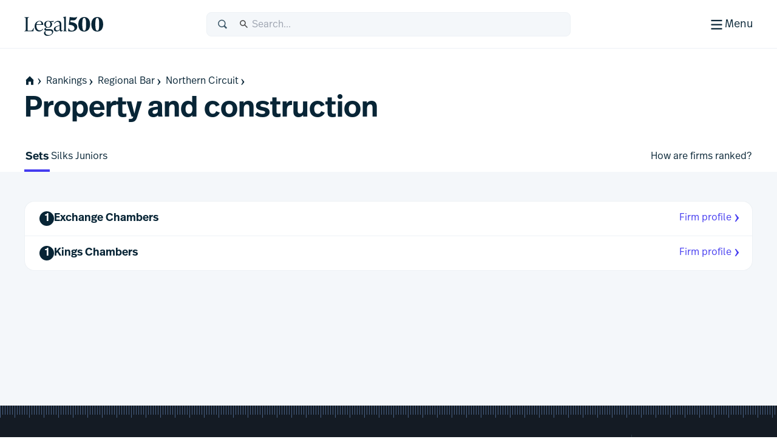

--- FILE ---
content_type: application/javascript; charset=UTF-8
request_url: https://www.legal500.com/_next/static/chunks/app/%5Blocale%5D/(public)/%5BregionType%5D/%5BregionSlug%5D/%5BpracticeGroupSlug%5D/%5BpracticeAreaSlug%5D/page-09ff363f4d6b8677.js
body_size: -132
content:
(self.webpackChunk_N_E=self.webpackChunk_N_E||[]).push([[2591],{},_=>{_.O(0,[3473,4977,489,3114,6854,9667,243,7832,4691,4075,2805,4471,82,8820,6957,2213,3052,587,18,7358],()=>_(_.s=72299)),_N_E=_.O()}]);

--- FILE ---
content_type: application/javascript; charset=UTF-8
request_url: https://www.legal500.com/_next/static/chunks/app/%5Blocale%5D/(public)/%5BregionType%5D/%5BregionSlug%5D/%5BpracticeGroupSlug%5D/%5BpracticeAreaSlug%5D/layout-ed77ac5a633153e0.js
body_size: -145
content:
(self.webpackChunk_N_E=self.webpackChunk_N_E||[]).push([[7528],{},_=>{_.O(0,[4977,489,3114,6854,243,4691,9185,4471,9089,6380,587,18,7358],()=>_(_.s=48837)),_N_E=_.O()}]);

--- FILE ---
content_type: application/javascript; charset=UTF-8
request_url: https://www.legal500.com/_next/static/chunks/2213-ea93d7de7f27f8a7.js
body_size: 7992
content:
"use strict";(self.webpackChunk_N_E=self.webpackChunk_N_E||[]).push([[2213],{21979:(e,l,t)=>{t.d(l,{A:()=>i});var n=t(54568),a=t(72902);let i=e=>{let{children:l,className:t}=e;return(0,n.jsx)("span",{className:(0,a.A)("inline-flex typography-eyebrow items-center bg-red-600 text-white rounded-full px-2 py-1",t),children:l})}},43874:(e,l,t)=>{t.d(l,{A:()=>c});var n=t(54568),a=t(72902);t(7620);var i=t(71528),s=t(99179),r=t(8820);let o=e=>{let{text:l,id:t,isHidden:i,tooltipTitle:s,tooltipContent:o,tooltipNamespace:c}=e;return(0,n.jsxs)("span",{className:(0,a.A)("flex items-center mb-2",{"sr-only":i}),children:[(0,n.jsx)("legend",{className:"typography-eyebrow",id:t,children:l}),!!(s&&o)&&(0,n.jsx)(r.A,{title:s,content:o,className:"ml-2.5",namespace:c})]})},c=e=>{let{value:l,name:t,onChange:r,label:c,hideLabel:d,tooltipTitle:m,tooltipContent:u,tooltipNamespace:p,options:f,className:g}=e,x=null==f?void 0:f.find(e=>e.value===l);return(0,n.jsxs)("fieldset",{className:(0,a.A)({"flex flex-row":d},g),children:[!!c&&(0,n.jsx)(o,{id:"".concat(t,"_name"),text:c,isHidden:d}),(0,n.jsx)("ul",{role:"listbox",id:"".concat(t,"_select-list"),className:"inline-flex  bg-grey-200 rounded-full w-auto",children:null==f?void 0:f.map(e=>{let{name:l,value:o,tooltipTitle:c,tooltipContent:d}=e;return(0,n.jsx)("li",{id:"".concat(t,"_element_").concat(o),role:"option","aria-selected":(null==x?void 0:x.value)===o,className:"w-auto -mx-px first:ml-0 last:mr-0",children:(0,n.jsxs)("label",{className:(0,a.A)("inline-flex items-center cursor-pointer rounded-full px-5 py-2.5 -mr-2 last:mr-0 leading-0 [&:has(:focus-visible)]:ring [&:has(:focus-visible)]:ring-focus [&:has(:focus-visible)]:bg-white [&:has(:focus-visible)]:border-white select-none",(null==x?void 0:x.value)===o&&"shadow-border bg-white"),children:[(0,n.jsx)("input",{type:"radio",name:t,value:o,className:"sr-only",checked:(null==x?void 0:x.value)===o,onChange:()=>r(o)}),(0,n.jsx)(i.A,{type:"interface-m",as:"span",className:"whitespace-nowrap",children:l}),!!(c&&d)&&(0,n.jsx)(s.A,{title:c,content:d,className:"ml-1",namespace:"".concat(l,"_").concat(c,"_tooltip")})]})},o)})}),!!(m&&u)&&(0,n.jsx)(s.A,{title:m,content:u,className:"ml-2.5",namespace:p})]})}},44355:(e,l,t)=>{t.d(l,{A:()=>o});var n=t(54568);t(7620);var a=t(72902),i=t(79958),s=t(8820);let r=e=>{let{label:l,name:t,value:s,onChange:r,disabled:o,checked:c,defaultChecked:d,...m}=e;return(0,n.jsxs)(n.Fragment,{children:[(0,n.jsxs)("span",{className:(0,a.A)("inline-flex justify-center p-px mr-2 rounded-1 focus-within:ring focus-within:ring-focus",o?"opacity-50":""),children:[(0,n.jsx)("input",{type:"checkbox",name:t,value:s,className:"checkbox__input sr-only",onChange:r,disabled:o,checked:c,defaultChecked:d,...m}),(0,n.jsx)("span",{className:"checkbox__active rounded-1 w-[16px] h-[16px] block absolute bg-grey-800 fill-white",children:(0,n.jsx)(i.A,{icon:"check",customSize:{className:"w-4 h-4 aspect-square",width:"16"}})}),(0,n.jsx)("span",{className:"checkbox__circle rounded-1 w-[16px] h-[16px] border border-grey-400 hover:border-grey-800 bg-transparent"})]}),(0,n.jsx)("span",{className:"typography-interface-m inline-flex items-center text-nowrap",children:l})]})},o=e=>{let{value:l,name:t,onChange:i,label:o,tooltipTitle:c,tooltipContent:d,tooltipNamespace:m,tooltipPosition:u,labelHasTooltip:p,className:f,disabled:g=!1,checked:x,defaultChecked:h,...b}=e;return(0,n.jsx)("label",{className:(0,a.A)(f,"inline-flex items-baseline checkbox__name cursor-pointer"),children:p&&c&&d?(0,n.jsx)(s.A,{title:c,content:d,namespace:m,position:u,children:(0,n.jsx)(r,{label:o,name:t,value:l,onChange:i,disabled:g,checked:x,defaultChecked:h,...b})}):(0,n.jsxs)(n.Fragment,{children:[(0,n.jsx)(r,{label:o,name:t,value:l,onChange:i,disabled:g,checked:x,defaultChecked:h,...b}),c&&d?(0,n.jsx)(s.A,{title:c,content:d,namespace:m,position:u,className:"ml-1"}):null]})})}},46108:(e,l,t)=>{t.d(l,{A:()=>n});let n=(0,t(71620).v)((e,l)=>({hashedUserId:void 0,pageContext:"",appliedFilters:[],appliedJurisdictions:[],getCommonAnalyticsData:()=>({is_logged_in:l().hashedUserId||!1,page_name:l().pageContext}),getNetworksAnalyticsData:()=>({...l().getCommonAnalyticsData(),filters_selected:[...l().appliedFilters,...l().appliedJurisdictions]}),getRankingAnalyticsData:()=>({...l().getCommonAnalyticsData(),filters_selected:l().appliedFilters}),setUserId:l=>e({hashedUserId:l}),setPageContext:l=>e({pageContext:l}),setAppliedFilters:t=>l().appliedFilters.includes(t)?e(e=>({appliedFilters:e.appliedFilters.filter(e=>e!==t)})):e(e=>({appliedFilters:[...e.appliedFilters,t]})),setAppliedJurisdictions:t=>l().appliedJurisdictions.includes(t)?e(e=>({appliedJurisdictions:e.appliedJurisdictions.filter(e=>e!==t)})):e(e=>({appliedJurisdictions:[...e.appliedJurisdictions,t]}))}))},54006:(e,l,t)=>{t.d(l,{default:()=>U});var n=t(54568),a=t(7620),i=t(64303),s=t.n(i),r=t(72902),o=t(97066),c=t(27541),d=t(83295),m=t(58863),u=t(46108),p=t(95146),f=t(99475),g=t(44355);function x(e){let{bookedRegionSlug:l,company_slug:t,content:a,practiceAreaSlug:i,regionSlug:s}=e,{isDisabled:r,isSelected:c,toggle:d}=(0,m.A)(),u={name:a,slug:t,bookedRegionSlug:l,practiceAreaSlug:"".concat(s.replace("-","/"),"/").concat(i)},p=(0,o.c)("FirmRankingsTable");return(0,n.jsx)(g.A,{name:"compare-".concat(t),label:"",value:t,"data-name":a,"data-bookedregionslug":l,checked:c(u),onChange:()=>d(u),disabled:r(u),tooltipTitle:r(u)?p("firmComparisonTooltipTitle"):void 0,tooltipContent:r(u)?p("firmComparisonTooltipContent"):void 0,tooltipNamespace:"compare-".concat(t),tooltipPosition:"bottom-end",labelHasTooltip:!0})}var h=t(35610),b=t(22176),y=t(84806),j=t(71528),v=t(51143),w=t(76369),_=t(83376),A=t(21979),N=t(61012),k=t(43874),S=t(8820),C=t(69957);function T(e){let{showLocationSwitch:l=!0,showAllFirmsOption:t=!0,showFilterCategories:a,toggleFilterCategoriesAction:i,filterToggleRef:s,selectionMode:d=!1,toggleSelectionModeAction:m}=e,u=(0,c.useSearchParams)(),p=new URLSearchParams(Object.fromEntries((null==u?void 0:u.entries())||[])),f=(0,C.hM)(p),g=(0,o.c)("FirmRankingsTable");return(0,n.jsxs)("form",{className:"w-full flex flex-col sm:flex-row items-start gap-6 flex-wrap",children:[(0,n.jsx)("div",{className:"w-[140px] order-1 sm:order-0",children:(0,n.jsx)(N.A,{styleType:"outline",color:"secondary",onClick:i,type:"button",className:(0,r.A)(a?"bg-white":void 0,"w-fit-content"),icon:"settings",reverseIcon:!0,ref:s,children:g("filterToggle",{count:f})})}),m?(0,n.jsxs)("div",{className:"hidden md:flex order-2 sm:ml-auto items-center gap-2",children:[(0,n.jsx)(N.A,{styleType:"outline",color:"secondary",onClick:m,type:"button",children:g(d?"cancel":"compareFirms")}),(0,n.jsx)(S.A,{title:g("newFeatureTooltipTitle"),content:(0,n.jsx)("span",{children:g.rich("newFeatureTooltipContent",{style:e=>(0,n.jsx)(j.A,{type:"interface-l-bold",className:"items-center text-lg",children:e})})}),namespace:"select-firms-info",position:"bottom-end"})]}):null,l?(0,n.jsx)(k.A,{className:(0,r.A)("flex items-center order-0 sm:order-1 transition-none lg:transition-all motion-reduce:transition-none duration-500 ease-in-out relative z-10",a?"lg:translate-x-[86px]":"lg:translate-x-0"),id:"location",name:"location",options:t?[{name:g("allFirms"),value:"all"},{name:g("globalFirms"),value:"global"},{name:g("localFirms"),value:"local"}]:[{name:g("localFirms"),value:"local"},{name:g("globalFirms"),value:"global"}],value:p.get("location")||(t?"all":"local"),onChange:e=>{p.set("location",String(e)),window.history.replaceState({},"",p.toString()?"?".concat(p.toString()):window.location.pathname)},tooltipTitle:g("locationTooltipTitle"),tooltipContent:(0,n.jsxs)(n.Fragment,{children:[(0,n.jsx)("p",{children:g("locationTooltipGlobalContent")})," ",(0,n.jsx)("p",{children:g("locationTooltipNationalContent")})]}),tooltipNamespace:"location-switch"}):null]})}let F=(e,l)=>{let t=C.OF[l],n="badgeKey"in t?t.badgeKey:l,a=null==e?void 0:e.badges;return Array.isArray(a)&&a.includes(n)},R=function(e,l){let t=!(arguments.length>2)||void 0===arguments[2]||arguments[2];return"global"===l.get("location")?{...e,reference_list:e.reference_list.filter(e=>e.is_global)}:"local"!==l.get("location")&&t?e:{...e,reference_list:e.reference_list.filter(e=>!e.is_global)}},E=e=>{let{children:l}=e;return(0,n.jsx)("ul",{className:"border border-grey-200 rounded-4","data-testid":"ranking-group",children:l})},L=e=>{let{children:l,isBooked:t}=e;return(0,n.jsx)("li",{className:(0,r.A)("flex md:pl-2 [&+&]:border-t [&+&]:border-t-grey-200 hover:bg-cyan-100 first:rounded-t-4 last:rounded-b-4",t?"bg-white text-primary focus:bg-cyan-100 focus:text-primary focus-within:bg-cyan-100 focus-within:text-primary":"bg-grey-200 text-secondary focus:bg-grey-220 focus:text-secondary focus-within:bg-grey-220 focus-within:text-secondary"),"data-testid":"ranking-table-row",children:l})},P=C.D6.reduce((e,l)=>(e[l]=(e=>(l,t)=>"true"!==t.get(e)?l:{...l,reference_list:l.reference_list.filter(l=>l.badges.some(l=>l.type===e))})(l),e),{}),O=C._X.reduce((e,l)=>(e[l]=(e=>(l,t)=>{if("true"!==t.get(e))return l;let n=F(l,e);return{...l,reference_list:n?l.reference_list:[]}})(l),e),{});function U(e){let{rankingsData:l,sponsoredContentData:t,showReportCards:i=!0,showLawyerTeamQuality:g=!0,showBillingSatisfaction:N=!0,showSectorKnowledge:k=!0,showNPS:S=!0,showIsNew:U=!0,showFirmComparison:z,showTiers:q=!0,showAvatars:B=!1,showAllFirmsOption:D=!0,contextualNavigationItems:I,regionSlug:J,practiceAreaSlug:M="",infoText:K,hashedUserId:G}=e,[H,Q]=(0,a.useState)(0),[W,X]=(0,a.useState)(!1),[V,Y]=(0,a.useState)(!1),[Z,$]=(0,a.useState)({top:0,left:0}),ee=(0,c.useSearchParams)()||new c.ReadonlyURLSearchParams,{getRankingAnalyticsData:el,setPageContext:et,setUserId:en}=(0,u.A)();(0,a.useEffect)(()=>{et("Rankings - ".concat(l[0].practice_area.name,", ").concat(l[0].practice_area.country.name)),en(G)},[]);let{getStorage:ea,reset:ei,setInitialState:es}=(0,m.A)(),er=(0,a.useMemo)(()=>({"lawyer-team-quality":g,"billing-satisfaction":N,"sector-knowledge":k,nps:S}),[g,N,k,S]),eo=g||N||k||S||U;(0,a.useEffect)(()=>{let e="".concat(J.replace("-","/"),"/").concat(M);ea(e).length?es(e):ei(e)},[]),(0,a.useEffect)(()=>{let e=localStorage.getItem("showFilterCategories");if(window.innerWidth<1024)return void X(!1);"false"===e?X(!1):X(!0)},[]),(0,a.useEffect)(()=>{let e=()=>{var e,l;$({top:(null==ec||null==(e=ec.current)?void 0:e.offsetTop)||0,left:(null==ec||null==(l=ec.current)?void 0:l.offsetLeft)||0}),Q(window.innerWidth)};return e(),window.addEventListener("resize",e),()=>{window.removeEventListener("resize",e)}},[]);let ec=(0,a.useRef)(null),ed=e=>null==I?void 0:I.filter(e=>"Firms to watch"!==e.name).find(t=>t.name===l[e].table_name),em=l.map(e=>s()(e.rankings,e=>{let{ranking_tier:l}=e;return l})),eu="c-worldwide"!==J&&l.some(e=>e.rankings.some(e=>e.reference_list.some(e=>e.is_global))),ep=em.map(e=>Object.values(e).map(e=>e.map(e=>ee?((e,l)=>{let t=R(Object.values(P).reduce((e,t)=>t(e,l),e),l,D),n=Object.values(O).reduce((e,t)=>t(e,l),e);return{...e,reference_list:t.reference_list.filter(t=>Object.values(P).every(n=>n(e,l).reference_list.some(e=>e.report_card_url===t.report_card_url))&&n.reference_list.some(e=>e.report_card_url===t.report_card_url))}})(e,ee):e)).filter(e=>e.some(e=>e.reference_list.length))),ef=(0,o.c)("FirmRankingsTable"),eg=()=>{(0,d.sendGTMEvent)({...el(),event:"user_clicked_firm_report_card"})},ex=()=>{(0,d.sendGTMEvent)({...el(),event:"user_clicked_firm_profile"})};return(0,n.jsxs)("div",{className:"flex flex-col gap-6",children:[K?(0,n.jsx)("p",{className:"max-w-prose mb-10 typography-body",children:K}):null,eo?(0,n.jsx)(T,{showLocationSwitch:eu,showAllFirmsOption:D,showFilterCategories:W,toggleFilterCategoriesAction:()=>{X(!W),localStorage.setItem("showFilterCategories",JSON.stringify(!W)),(0,d.sendGTMEvent)({...el(),event:"user_toggled_filters_panel"})},filterToggleRef:ec,selectionMode:V,toggleSelectionModeAction:z?()=>{Y(e=>!e)}:void 0}):null,(0,n.jsxs)("div",{className:"flex gap-6",children:[eo?(0,n.jsx)("div",{className:(0,r.A)("absolute z-20 lg:static ","transition-none lg:transition-all motion-reduce:transition-none duration-500 ease-in-out","bg-white lg:bg-transparent p-4 lg:p-0 rounded-2 shadow-400 border border-tertiary lg:rounded-0 lg:shadow-0 lg:border-0",W?"min-w-[225px] lg:w-[225px] opacity-1":"w-0 opacity-0 hidden"),style:{top:"".concat(Z.top+50,"px"),left:"".concat(Z.left,"px")},children:(0,n.jsx)(C.Ay,{showLawyerTeamQuality:g,showBillingSatisfaction:N,showSectorKnowledge:k,showNPS:S,isOpen:W&&H<1024,setIsOpenAction:X})}):null,(0,n.jsxs)("div",{className:"flex flex-col gap-6 flex-1",children:[t.length?(0,n.jsx)(E,{children:t.map(e=>(0,n.jsx)(L,{isBooked:!0,children:(0,n.jsxs)("a",{href:e.post_url||"",className:"flex-1 flex gap-4 p-4 items-center md:-my-1.5",target:"_blank",rel:"noreferrer",children:[(0,n.jsx)(p.A,{imageUrl:e.image_url||void 0,fallback:e.image_url?"none":"business",size:"200",intent:"contained"}),(0,n.jsxs)("div",{className:"flex flex-col md:flex-row gap-2 md:gap-4 items-start md:items-center",children:[(0,n.jsx)(j.A,{type:"interface-l-bold",children:e.post_content}),(0,n.jsx)(f.A,{name:ef("sponsored"),color:"cyan"})]})]})},e.id))}):null,ep.flat().length?ep.map((e,t)=>{var s,o;return e.length?(0,n.jsxs)(a.Fragment,{children:[I&&ed(t)?(0,n.jsx)("h3",{id:null==(s=ed(t))?void 0:s.id,className:"typography-heading-s mt-4 -mb-2",children:null==(o=ed(t))?void 0:o.name}):null,"firm to_watch"===l[t].table_type?(0,n.jsx)("div",{id:"firms-to-watch",children:(0,n.jsx)(h.A,{className:"mt-4 -mb-2"})}):null,e.map(e=>e.length?(0,n.jsx)(E,{children:e.map(e=>e.reference_list.map(l=>{let t=l.bookings.includes("firm_profiles");if("account"===l.type)return(0,n.jsxs)(L,{isBooked:t,children:[(0,n.jsxs)("a",{href:i?l.report_card_url||"":l.profile_url||"",className:"flex-1 flex gap-4 p-4 items-top",onClick:i?eg:void 0,children:[q&&e.ranking_tier>0?(0,n.jsx)(v.A,{tier:String(e.ranking_tier),color:t?"default":"muted"}):null,!q&&B?(0,n.jsx)(p.A,{imageUrl:l.company_logo_url||void 0,fallback:l.company_logo_url?"none":"business",size:"200",intent:"contained",className:"-my-5 self-center"}):null,(0,n.jsxs)("div",{className:"flex flex-col gap-2",children:[(0,n.jsxs)("div",{className:"flex items-center gap-2 flex-wrap",children:[(0,n.jsx)(j.A,{type:t?"interface-l-bold":"interface-l",className:"text-balance",children:l.content}),F(e,"is-new")?(0,n.jsx)(A.A,{children:ef("updatedContent")}):null]}),l.badges.length&&l.badges.length>0?(0,n.jsx)("div",{className:"flex gap-3 flex-wrap",children:l.badges.filter(e=>!1!==er[e.type]).map(e=>(0,n.jsx)(_.default,{name:e.type,icon:e.icon},e.type))}):null]})]}),l.profile_url?(0,n.jsx)("div",{children:(0,n.jsx)(y.A,{href:l.profile_url,underline:"no",icon:"chevron-right",className:"p-4",onClick:ex,children:(0,n.jsx)("span",{className:"sr-only sm:not-sr-only",children:ef("firmProfile")})})}):null,z&&l.company_slug&&M?(0,n.jsx)("div",{className:(0,r.A)("hidden md:flex items-start transition-all duration-300 ease-in-out py-4",V?"pr-4 pl-2 opacity-100 translate-x-0":"pr-0 pl-0 opacity-0 translate-x-4 w-0 overflow-hidden pointer-events-none"),children:(0,n.jsx)(x,{bookedRegionSlug:e.region_slug||"",company_slug:l.company_slug,content:l.content,practiceAreaSlug:M,regionSlug:J})}):null]},"".concat(l.office_id,"-").concat(l.contact_id))}))},e[0].id):null)]},t):null}):(0,n.jsx)(b.A,{title:ef("noResultsTitle"),children:ef("noResultsNotification")})]})]}),z?(0,n.jsx)(w.A,{regionSlug:J,practiceAreaSlug:M}):null]})}},69957:(e,l,t)=>{t.d(l,{Ay:()=>y,D6:()=>g,OF:()=>f,_X:()=>x,hM:()=>h});var n=t(54568),a=t(7620),i=t(27541),s=t(97066),r=t(83295),o=t(44355),c=t(79958),d=t(71528),m=t(8820),u=t(46108),p=t(58461);let f={"lawyer-team-quality":{level:"reference"},"billing-satisfaction":{level:"reference"},"sector-knowledge":{level:"reference"},nps:{level:"reference"},"is-new":{level:"entry",badgeKey:"is_new"}},g=Object.entries(f).filter(e=>{let[,l]=e;return"reference"===l.level}).map(e=>{let[l]=e;return l}),x=Object.entries(f).filter(e=>{let[,l]=e;return"entry"===l.level}).map(e=>{let[l]=e;return l}),h=e=>{let l=0;return Object.keys(f).forEach(t=>{"true"===e.get(t)&&l++}),l},b=e=>{let{icon:l,children:t}=e;return(0,n.jsxs)("span",{className:"inline-flex items-start fill-secondary leading-[1.5] lg:text-wrap",children:[(0,n.jsx)(c.A,{icon:l,className:"mr-1 flex-shrink-0"}),t]})};function y(e){let{showLawyerTeamQuality:l=!0,showBillingSatisfaction:t=!0,showSectorKnowledge:f=!0,showNPS:g=!0,showIsNew:x=!0,isOpen:h,setIsOpenAction:y}=e,j=(0,i.useSearchParams)()||new i.ReadonlyURLSearchParams,v=new URLSearchParams(j),w=(0,s.c)("FirmRankingsTable"),{getRankingAnalyticsData:_,setAppliedFilters:A}=(0,u.A)();(0,a.useEffect)(()=>{for(let[e,l]of j)"true"===l&&A(e)},[]);let N=(0,a.useRef)(null);(0,a.useEffect)(()=>{if(h){let e=N.current;if(!e)return;let l=e.querySelectorAll('button, input, [tabindex]:not([tabindex="-1"])'),t=l[0],n=l[l.length-1],a=e=>{"Tab"===e.key&&(e.shiftKey&&document.activeElement===t?(e.preventDefault(),n.focus()):e.shiftKey||document.activeElement!==n||(e.preventDefault(),t.focus()))},i=e=>{"Escape"===e.key&&y(!1)};return e.addEventListener("keydown",a),e.addEventListener("keydown",i),()=>{e.removeEventListener("keydown",a),e.removeEventListener("keydown",i)}}},[h,y]);let k=(0,a.useCallback)(e=>l=>{l.target.checked?v.set(e,"true"):v.delete(e),window.history.replaceState({},"",v.toString()?"?".concat(v.toString()):window.location.pathname),A(e),(0,r.sendGTMEvent)({..._(),event:"is-new"===e?"user_applied_filters_results_updated":"user_selected_filter_option"})},[v]);return(0,n.jsxs)("aside",{className:"flex flex-col gap-6",ref:N,children:[(0,n.jsxs)("div",{className:"flex flex-col gap-2",children:[(0,n.jsxs)("div",{className:"flex items-start gap-2 pb-2",children:[(0,n.jsx)(d.A,{type:"eyebrow",className:"max-w-[190px]",children:w("clientAccolades")}),(0,n.jsx)(m.A,{title:w("clientAccoladesTooltipTitle"),content:(0,n.jsxs)("p",{children:[w("clientAccoladesTooltipContent")," ","faqsClientSatisfaction"in p.B.v1?(0,n.jsx)("a",{href:p.B.v1.faqsClientSatisfaction,className:"text-accent underline",children:w("clientAccoladesTooltipLink")}):null]}),position:"top-start",namespace:"client-satisfaction",children:(0,n.jsx)("div",{className:"flex items-center relative before:absolute before:inset-[-8px] before:content-[''] before:pointer-events-auto",children:(0,n.jsx)(c.A,{icon:"info",size:"small",className:"text-neutral-400"})})})]}),l?(0,n.jsx)(o.A,{name:"lawyer-team-quality",value:"",defaultChecked:"true"===v.get("lawyer-team-quality"),label:(0,n.jsx)(b,{icon:"user",children:w("lawyerTeamQuality")}),onChange:k("lawyer-team-quality"),className:"py-[0.33rem]"}):null,t?(0,n.jsx)(o.A,{name:"billing-satisfaction",value:"",defaultChecked:"true"===v.get("billing-satisfaction"),label:(0,n.jsx)(b,{icon:"lightning-bolt",children:w("billingSatisfaction")}),onChange:k("billing-satisfaction"),className:"py-[0.33rem]"}):null,f?(0,n.jsx)(o.A,{name:"sector-knowledge",value:"",defaultChecked:"true"===v.get("sector-knowledge"),label:(0,n.jsx)(b,{icon:"book",children:w("sectorKnowledge")}),onChange:k("sector-knowledge"),className:"py-[0.33rem]"}):null,g?(0,n.jsx)(o.A,{name:"nps",value:"",defaultChecked:"true"===v.get("nps"),label:(0,n.jsx)(b,{icon:"smiley",children:w("nps")}),onChange:k("nps"),className:"py-[0.33rem]"}):null]}),x?(0,n.jsxs)("div",{className:"flex flex-col gap-2",children:[(0,n.jsxs)("div",{className:"flex items-center gap-2 pb-2",children:[(0,n.jsx)(d.A,{type:"eyebrow",children:w("legal500Live")}),(0,n.jsx)(m.A,{title:w("legal500LiveTooltipTitle"),content:(0,n.jsxs)("p",{children:[w("legal500LiveTooltipContent")," ","faqslegal500Live"in p.B.v1?(0,n.jsx)("a",{href:p.B.v1.faqslegal500Live,className:"text-accent underline",children:w("legal500LiveTooltipLink")}):null]}),position:"top-start",namespace:"client-satisfaction",children:(0,n.jsx)("div",{className:"flex items-center",children:(0,n.jsx)(c.A,{icon:"info",size:"small",className:"text-neutral-400"})})})]}),(0,n.jsx)(o.A,{name:"is-new",value:"",defaultChecked:"true"===v.get("is-new"),label:(0,n.jsx)(b,{icon:"red-dot",children:w("updatedContentLabel")}),onChange:k("is-new"),className:"py-[0.33rem]"})]}):null]})}},76369:(e,l,t)=>{t.d(l,{A:()=>p});var n=t(54568),a=t(97066),i=t(27541),s=t(58461),r=t(58863),o=t(61012),c=t(95146),d=t(11878);function m(e){let{logoUrl:l,firmName:t,firmSlug:i,removeFirm:s,className:r}=e,o=(0,a.c)("FirmRankingsTable");return(0,n.jsxs)("li",{className:"flex justify-between items-stretch border border-grey-300 rounded-2 ".concat(r),children:[(0,n.jsxs)("div",{className:"flex justify-start items-center gap-4 overflow-hidden p-3",children:[l?(0,n.jsx)(c.A,{imageUrl:l,size:"200"}):null,(0,n.jsx)("div",{className:"typography-interface-m-bold truncate",children:t})]}),s?(0,n.jsx)(d.A,{className:"m-3",size:"small",color:"secondary",label:o("remove"),onClose:()=>s(i)}):null]})}var u=t(66773);function p(e){let{regionSlug:l,practiceAreaSlug:t}=e,c=(0,i.useRouter)(),d=(0,a.c)("FirmRankingsTable"),{firms:p,remove:f,reset:g}=(0,r.A)();if(p.length<1)return null;let x=e=>e.replace(/^c-/,"c/").replace(/^r-/,"r/"),h=x(l);return(0,n.jsx)("div",{className:"fixed z-30 bottom-0 left-0 w-full bg-white shadow-drawer gap-4 py-4","data-testid":"comparison-tool",children:(0,n.jsxs)(u.A,{className:"flex w-full md:flex-row flex-col gap-4",children:[(0,n.jsx)("ul",{className:"grid grid-cols-3 w-full gap-4 overflow-x-auto",children:p.map(e=>(0,n.jsx)(m,{firmName:e.name,firmSlug:e.slug,removeFirm:()=>f({name:e.name,slug:e.slug,bookedRegionSlug:h,practiceAreaSlug:"".concat(h,"/").concat(t)})},e.slug))}),(0,n.jsxs)("div",{className:"flex justify-between gap-4",children:[(0,n.jsx)(o.A,{type:"reset",styleType:"outline",color:"primary",onClick:()=>g("".concat(h,"/").concat(t)),className:"flex-1 sm:flex-none justify-center",children:d("clearAll")}),(0,n.jsx)(o.A,{type:"submit",styleType:"fill",color:"primary",onClick:()=>{let e="".concat(h,"/").concat(t),l=new URLSearchParams;return p.map(e=>{l.append("firm",e.slug),l.append("country",x(e.bookedRegionSlug))}),l.append("practice-area",e),c.push("".concat(s.B.firm.comparisonTool,"?").concat(l.toString()))},disabled:p.length<2,className:"flex-1 sm:flex-none justify-center",children:d("compare")})]})]})})}},80236:(e,l,t)=>{t.d(l,{default:()=>P});var n=t(54568),a=t(7620),i=t(64303),s=t.n(i),r=t(72902),o=t(97066),c=t(27541),d=t(58863),m=t(95146),u=t(99475),p=t(44355);function f(e){let{bookedRegionSlug:l,company_slug:t,content:a,practiceAreaSlug:i,regionSlug:s}=e,{isDisabled:r,isSelected:c,toggle:m}=(0,d.A)(),u={name:a,slug:t,bookedRegionSlug:l,practiceAreaSlug:"".concat(s.replace("-","/"),"/").concat(i)},f=(0,o.c)("FirmRankingsTable");return(0,n.jsx)(p.A,{name:"compare-".concat(t),label:f("compare"),value:t,"data-name":a,"data-bookedregionslug":l,checked:c(u),onChange:()=>m(u),disabled:r(u),tooltipTitle:r(u)?f("firmComparisonTooltipTitle"):void 0,tooltipContent:r(u)?f("firmComparisonTooltipContent"):void 0,tooltipNamespace:"compare-".concat(t),tooltipPosition:"bottom-end",labelHasTooltip:!0})}var g=t(35610),x=t(22176),h=t(84806),b=t(71528),y=t(51143),j=t(76369),v=t(83376),w=t(99179);let _=(0,t(71620).v)((e,l)=>({visibleTooltips:{},registerTooltip:t=>{let{visibleTooltips:n}=l();return!n[t]&&(e({visibleTooltips:{...n,[t]:!0}}),!0)},unregisterTooltip:t=>{let{visibleTooltips:n}=l(),a={...n};delete a[t],e({visibleTooltips:a})}}));var A=t(84926);let N=e=>{let{localStorageKey:l,title:t,content:i,position:s="bottom-end",className:r,children:c}=e,d=(0,o.c)("FirmRankingsTable"),[m,u]=(0,a.useState)(()=>"true"===localStorage.getItem(l));i=(0,n.jsx)("span",{children:d.rich("newFeatureTooltipContent",{style:e=>(0,n.jsx)(b.A,{type:"interface-l-bold",className:"items-center text-lg",children:e})})});let{registerTooltip:p,unregisterTooltip:f}=_(),[g,x]=(0,a.useState)(!1);(0,a.useEffect)(()=>(m||x(p(l)),()=>{m||f(l)}),[l,m,p,f]);let[h,y]=(0,a.useState)(!m);(0,a.useEffect)(()=>{m&&localStorage.setItem(l,"true")},[m,l]),(0,a.useEffect)(()=>{h&&g&&setTimeout(()=>{let e=document.querySelector(".tooltip__close-button");e&&e.focus()},100)},[h,g]);let{isMobile:j}=(0,a.useContext)(A.m);return j||m||!g?null:(0,n.jsx)(w.A,{title:t,content:i,position:s,className:r,isOpen:h,onClose:()=>{y(!1),u(!0),f(l)},hasCloseButton:!0,children:c})};var k=t(58461),S=t(79958),C=t(43874);function T(e){let{showLocationSwitch:l=!0,showAllFirmsOption:t=!0,showClientSatisfaction:a=!0}=e,i=(0,c.useSearchParams)(),s=new URLSearchParams(Object.fromEntries((null==i?void 0:i.entries())||[])),r=(0,o.c)("FirmRankingsTable");return l||a?(0,n.jsxs)("form",{className:"flex flex-col sm:flex-row justify-end items-center gap-6",children:[l?(0,n.jsx)(C.A,{className:"flex-1 flex items-center",id:"location",name:"location",options:t?[{name:r("allFirms"),value:"all"},{name:r("globalFirms"),value:"global"},{name:r("localFirms"),value:"local"}]:[{name:r("localFirms"),value:"local"},{name:r("globalFirms"),value:"global"}],value:s.get("location")||(t?"all":"local"),onChange:e=>{s.set("location",String(e)),window.history.replaceState({},"",s.toString()?"?".concat(s.toString()):window.location.pathname)},tooltipTitle:r("locationTooltipTitle"),tooltipContent:(0,n.jsxs)(n.Fragment,{children:[(0,n.jsx)("p",{children:r("locationTooltipGlobalContent")})," ",(0,n.jsx)("p",{children:r("locationTooltipNationalContent")})]})}):null,a?(0,n.jsx)(p.A,{name:"clientSatisfaction",value:"",defaultChecked:"true"===s.get("clientSatisfaction"),label:(0,n.jsxs)("span",{className:"inline-flex items-center fill-secondary",children:[(0,n.jsx)(S.A,{icon:"satisfaction-mark",className:"mr-1"})," ",r("clientSatisfaction")]}),tooltipTitle:r("clientSatisfactionTooltipTitle"),tooltipContent:(0,n.jsxs)("p",{children:[r("clientSatisfactionTooltipContentPreCsNps")," ",(0,n.jsx)("a",{href:k.B.v1.faqsClientSatisfaction,children:r("clientSatisfactionTooltipLink")})]}),tooltipNamespace:"location-switch",tooltipPosition:"top-end",onChange:e=>{s.set("clientSatisfaction",String(e.target.checked)),window.history.replaceState({},"",s.toString()?"?".concat(s.toString()):window.location.pathname)}}):null]}):null}var F=t(21979);let R=function(e,l){let t=!(arguments.length>2)||void 0===arguments[2]||arguments[2];return"global"===l.get("location")?{...e,reference_list:e.reference_list.filter(e=>e.is_global)}:"local"!==l.get("location")&&t?e:{...e,reference_list:e.reference_list.filter(e=>!e.is_global)}},E=e=>{let{children:l}=e;return(0,n.jsx)("ul",{className:"border border-grey-200 rounded-4 contain-content","data-testid":"ranking-group",children:l})},L=e=>{let{children:l,isBooked:t}=e;return(0,n.jsx)("li",{className:(0,r.A)("flex md:pl-2 [&+&]:border-t [&+&]:border-t-grey-200 hover:bg-cyan-100",t?"bg-white text-primary focus:bg-cyan-100 focus:text-primary focus-within:bg-cyan-100 focus-within:text-primary":"bg-grey-200 text-secondary focus:bg-grey-220 focus:text-secondary focus-within:bg-grey-220 focus-within:text-secondary"),"data-testid":"ranking-table-row",children:l})};function P(e){let{rankingsData:l,sponsoredContentData:t,showReportCards:i=!0,showClientSatisfaction:r=!0,showFirmComparison:p,showTiers:w=!0,showAvatars:_=!1,showAllFirmsOption:A=!0,contextualNavigationItems:k,regionSlug:S,practiceAreaSlug:C="",infoText:P}=e,O=(0,c.useSearchParams)()||new c.ReadonlyURLSearchParams,{getStorage:U,reset:z,setInitialState:q}=(0,d.A)();(0,a.useEffect)(()=>{let e="".concat(S.replace("-","/"),"/").concat(C);U(e).length?q(e):z(e)},[]);let B=e=>null==k?void 0:k.filter(e=>"Firms to watch"!==e.name).find(t=>t.name===l[e].table_name),D=l.map(e=>s()(e.rankings,e=>{let{ranking_tier:l}=e;return l})),I="c-worldwide"!==S&&l.some(e=>e.rankings.some(e=>e.reference_list.some(e=>e.is_global))),J=D.map(e=>Object.values(e).map(e=>e.map(e=>{let l=R(e,O,A),t="true"===O.get("clientSatisfaction")?{...e,reference_list:e.reference_list.filter(e=>e.badges.some(e=>"client_satisfaction"===e.type))}:e;return{...e,reference_list:l.reference_list.filter(e=>t.reference_list.some(l=>e.report_card_url===l.report_card_url))}})).filter(e=>e.some(e=>e.reference_list.length))),M=(0,o.c)("FirmRankingsTable");return(0,n.jsxs)("div",{className:"flex flex-col gap-6",children:[P?(0,n.jsx)("p",{className:"max-w-prose mb-10 typography-body",children:P}):null,(0,n.jsx)(T,{showLocationSwitch:I,showAllFirmsOption:A,showClientSatisfaction:r}),(0,n.jsxs)("div",{className:"flex flex-col gap-6",children:[t.length?(0,n.jsx)(E,{children:t.map(e=>(0,n.jsx)(L,{isBooked:!0,children:(0,n.jsxs)("a",{href:e.post_url||"",className:"flex-1 flex gap-4 p-4 items-center md:-my-1.5",target:"_blank",rel:"noreferrer",children:[(0,n.jsx)(m.A,{imageUrl:e.image_url||void 0,fallback:e.image_url?"none":"business",size:"200",intent:"contained"}),(0,n.jsxs)("div",{className:"flex flex-col md:flex-row gap-2 md:gap-4 items-start md:items-center",children:[(0,n.jsx)(b.A,{type:"interface-l-bold",children:e.post_content}),(0,n.jsx)(u.A,{name:M("sponsored"),color:"cyan"})]})]})},e.id))}):null,J.flat().length?J.map((e,t)=>{var s,o;return e.length?(0,n.jsxs)(a.Fragment,{children:[k&&B(t)?(0,n.jsx)("h3",{id:null==(s=B(t))?void 0:s.id,className:"typography-heading-s mt-4 -mb-2",children:null==(o=B(t))?void 0:o.name}):null,"firm to_watch"===l[t].table_type?(0,n.jsx)("div",{id:"firms-to-watch",children:(0,n.jsx)(g.A,{className:"mt-4 -mb-2"})}):null,e.map(e=>e.length?(0,n.jsx)(E,{children:e.map(e=>e.reference_list.map(l=>{let t=l.bookings.includes("firm_profiles");if("account"===l.type)return(0,n.jsxs)(L,{isBooked:t,children:[(0,n.jsxs)("a",{href:i?l.report_card_url||"":l.profile_url||"",className:"flex-1 flex gap-4 p-4 items-center",children:[w&&e.ranking_tier?(0,n.jsx)(y.A,{tier:String(e.ranking_tier),color:t?"default":"muted"}):null,!w&&_?(0,n.jsx)(m.A,{imageUrl:l.company_logo_url||void 0,fallback:l.company_logo_url?"none":"business",size:"200",intent:"contained",className:"-my-5"}):null,(0,n.jsxs)("div",{className:"flex flex-col gap-2",children:[(0,n.jsxs)("div",{className:"flex items-center gap-2 flex-wrap",children:[(0,n.jsx)(b.A,{type:t?"interface-l-bold":"interface-l",className:"text-balance",children:l.content}),(e=>{let l=null==e?void 0:e.badges;return Array.isArray(l)&&l.includes("is_new")})(e)?(0,n.jsx)(F.A,{children:M("updatedContent")}):null]}),r&&l.badges.length?l.badges.map(e=>(0,n.jsx)(v.default,{name:e.type},e.type)):null]})]}),l.profile_url?(0,n.jsx)(h.A,{href:l.profile_url,underline:"no",icon:"chevron-right",className:"p-4",children:(0,n.jsx)("span",{className:"sr-only sm:not-sr-only",children:M("firmProfile")})}):null,p&&l.company_slug&&C?(0,n.jsxs)("div",{className:"hidden md:flex items-center p-3 gap-3 md:gap-4 md:py-4 md:pr-6",children:[(0,n.jsx)(N,{localStorageKey:"comparison-onboarding-tooltip",title:M("newFeatureTooltipTitle"),content:""}),(0,n.jsx)(f,{bookedRegionSlug:e.region_slug||"",company_slug:l.company_slug,content:l.content,practiceAreaSlug:C,regionSlug:S})]}):null]},"".concat(l.office_id,"-").concat(l.contact_id))}))},e[0].id):null)]},t):null}):(0,n.jsx)(x.A,{title:M("noResultsTitle"),children:M("noResultsNotification")})]}),(0,n.jsx)(j.A,{regionSlug:S,practiceAreaSlug:C})]})}}}]);

--- FILE ---
content_type: application/javascript; charset=UTF-8
request_url: https://www.legal500.com/_next/static/chunks/6957-372bf7fecdc78ea2.js
body_size: 3345
content:
"use strict";(self.webpackChunk_N_E=self.webpackChunk_N_E||[]).push([[6957],{4402:(e,t,a)=>{a.d(t,{A:()=>c});let c={src:"/_next/static/media/firms-to-watch.75afbf98.svg",height:24,width:157,blurWidth:0,blurHeight:0}},35610:(e,t,a)=>{a.d(t,{A:()=>n});var c=a(54568),r=a(4402),o=a(32536);function n(e){let{className:t,altString:a="Firms to watch"}=e;return(0,c.jsx)(o.default,{src:r.A,alt:a,className:t,priority:!0})}},49175:(e,t,a)=>{a.d(t,{C5:()=>o,DT:()=>n,fM:()=>s,q8:()=>i});var c=a(98318),r=a(77011);let o=[{domain:r.env.DOMAIN_EN||"legal500.com",defaultLocale:"en",locales:["en","zh"]},{domain:r.env.DOMAIN_FR||"legal500.fr",defaultLocale:"fr",locales:["fr"]},{domain:r.env.DOMAIN_DE||"legal500.de",defaultLocale:"de",locales:["de"]}],n=(0,c.A)({defaultLocale:"en",domains:o,localePrefix:"as-needed",locales:["en","de","fr","zh"]}),i={en:"/rankings",fr:"/",de:"/",zh:"/rankings"},s={"/c/china/china-elite":{supportedLocales:["en","zh"],excludePaths:[]},"/c/china/beijing-elite":{supportedLocales:["en","zh"],excludePaths:[]},"/c/china/shanghai-elite":{supportedLocales:["en","zh"],excludePaths:[]},"c/china/guangzhou-elite":{supportedLocales:["en","zh"],excludePaths:[]},"/c/china/chengdu-elite":{supportedLocales:["en","zh"],excludePaths:[]},"/c/china/chongqing-elite":{supportedLocales:["en","zh"],excludePaths:[]},"/c/china/wuhan-elite":{supportedLocales:["en","zh"],excludePaths:[]},"/c/china/changsha-elite":{supportedLocales:["en","zh"],excludePaths:[]},"/c/china/suzhou-elite":{supportedLocales:["en","zh"],excludePaths:[]},"/rankings/ranking/c-china/china-elite":{supportedLocales:["en","zh"],excludePaths:[]},"/rankings/ranking/c-china/beijing-elite":{supportedLocales:["en","zh"],excludePaths:[]},"/rankings/ranking/c-china/shanghai-elite":{supportedLocales:["en","zh"],excludePaths:[]},"/rankings/ranking/c-china/guangzhou-elite":{supportedLocales:["en","zh"],excludePaths:[]},"/rankings/ranking/c-china/chengdu-elite":{supportedLocales:["en","zh"],excludePaths:[]},"/rankings/ranking/c-china/chongqing-elite":{supportedLocales:["en","zh"],excludePaths:[]},"/rankings/ranking/c-china/wuhan-elite":{supportedLocales:["en","zh"],excludePaths:[]},"/rankings/ranking/c-china/changsha-elite":{supportedLocales:["en","zh"],excludePaths:[]},"/rankings/ranking/c-china/suzhou-elite":{supportedLocales:["en","zh"],excludePaths:[]}};r.env.COOKIEYES_KEY_EN,r.env.COOKIEYES_KEY_FR,r.env.COOKIEYES_KEY_DE},58461:(e,t,a)=>{a.d(t,{B:()=>i});var c=a(77011);let r=c.env.NEXT_PUBLIC_LEGACY_SITE_URL||"https://www.legal500.com";c.env.NEXT_PUBLIC_LEGACY_SITE_DE_URL,c.env.NEXT_PUBLIC_LEGACY_SITE_FR_URL,c.env.NEXT_PUBLIC_V1_SITE_URL,c.env.NEXT_PUBLIC_V1_SITE_DE_URL,c.env.NEXT_PUBLIC_V1_SITE_FR_URL;var o=a(49175);let n=e=>e.startsWith("c-")?"c/"+e.slice(2):e.startsWith("r-")?"r/"+e.slice(2):e,i={external:e=>e,v1:{spotlight:(e,t)=>{let a="".concat(r,"/spotlight?country=").concat(e.replace("c-",""));return t?"".concat(a,"&practiceArea=").concat(t):a},comparativeGuides:e=>{let t="".concat(r,"/guides");return e?"".concat(t,"/jurisidiction/").concat(e.replace(/c-|r-/g,"")):t},hotTopics:e=>"".concat("".concat(r,"/hot-topics"),"?country=").concat(e.replace("c-","")),newsAndDevelopments:(e,t)=>{let a="".concat(r,"/developments/?country=").concat(e.replace("c-",""));return t?"".concat(a,"&practiceArea=").concat(t):a},interviews:(e,t)=>{let a="".concat(r,"/interviews?country=").concat(e.replace("c-",""));return t?"".concat(a,"&practiceArea=").concat(t):a},submissions:"".concat(r,"/the-legal-500-submission-information/"),researchPlus:"".concat(r,"/research-plus/"),students:"".concat(r,"/future-lawyers/"),serviceProviders:"".concat(r,"/suppliers/"),barristersSets:"".concat(r,"/set-profiles/"),lawFirmNetworks:"".concat(r,"/networks/"),interviewWith:"".concat(r,"/interviews/"),inHouseContent:"https://www.legalbusiness.co.uk/category/in-house/",gcPowerlist:"".concat(r,"/gc-powerlist/"),legalBusiness:"https://www.legalbusiness.co.uk",newsDevelopments:"".concat(r,"/developments/"),comparativeGuidesHome:"".concat(r,"/guides/"),events:"".concat(r,"/events/"),legal500TV:"".concat(r,"/tv/"),theLegal500:"/about-us/",faqs:"".concat(r,"/faqs/"),newsletters:"".concat(r,"/events/newsletter/"),marketing:"".concat(r,"/marketing/"),careers:"https://legal500.screenloop.com/",contactUs:"/contact-us/",deutschland:"https://www.legal500.de/",paris:"https://www.legal500.fr/",dataProtection:"".concat(r,"/data-protection/"),cookiesPolicy:"".concat(r,"/cookies-policy/"),faqsRatings:"".concat(r,"/faqs/?_sf_s=worldwide&_sft_faq_cats=the-legal-500-rankings"),faqsTopFirms:"",faqsClientSatisfaction:"".concat(r,"/faqs/?_sft_faq_cats=client-satisfaction"),ukLaunch:"".concat(r,"/launch-uk/"),latamLaunch:"".concat(r,"/launch-latam/"),greaterChinaLaunch:"".concat(r,"/launch-china/"),asiaLaunch:"".concat(r,"/launch-asia-pacific/"),mondaq:"https://www.mondaq.com/",networks:"".concat(r,"/networks/"),futureLawyers:"".concat(r,"/future-lawyers/")},menus:{workWithUs:"https://legal500.screenloop.com/",faqs:"".concat(r,"/faqs/"),newsletters:"".concat(r,"/events/newsletter/"),contactUs:"/contact-us/"},lawFirms:{en:void 0,fr:"/c/paris/directory",de:"/c/deutschland/directory"},rankings:(e,t)=>"".concat(o.q8[e]?o.q8[e]:o.q8.en).concat(t?"#".concat(t):""),dataProductsHome:()=>"/data-products",dataProductsPage:e=>"/data-products/".concat(e),firm:{profile:(e,t)=>"/firms/".concat(e,"/").concat(t,"/rankings"),rankings:(e,t)=>"/firms/".concat(e,"/").concat(t,"/rankings"),about:(e,t)=>"/firms/".concat(e,"/").concat(t,"/about"),aboutProfile:(e,t,a)=>"/firms/".concat(e,"/").concat(t,"/about/").concat(a),doingBusinessIn:(e,t)=>"/firms/".concat(e,"/").concat(t,"/doing-business-in"),focusOn:(e,t)=>"/firms/".concat(e,"/").concat(t,"/focus-on"),newsAndDevelopments:(e,t)=>"/firms/".concat(e,"/").concat(t,"/news-and-developments"),contact:(e,t)=>"/firms/".concat(e,"/").concat(t,"/contact"),focusOnArticle:(e,t,a)=>"/firms/".concat(e,"/").concat(t,"/focus-on/").concat(a),doingBusinessInArticle:(e,t,a)=>"/firms/".concat(e,"/").concat(t,"/doing-business-in/").concat(a),newsAndDevelopmentsArticle:(e,t,a)=>"/firms/".concat(e,"/").concat(t,"/news-and-developments/").concat(a),interviewWithArticle:(e,t,a)=>"/firms/".concat(e,"/").concat(t,"/interview-with/").concat(a),comparisonTool:"/firm-comparison"},network:{landing:"/networks",contact:e=>"/networks/".concat(e,"/contact"),aboutProfile:(e,t,a)=>"/networks/".concat(e,"/").concat(t,"/about/").concat(a)},lawyerProfile:(e,t,a,c)=>"Clerk"===c?"/firms/".concat(e,"/").concat(t,"/clerks/").concat(a):"Barrister"===c?"/firms/".concat(e,"/").concat(t,"/barristers/").concat(a):"/firms/".concat(e,"/").concat(t,"/lawyers/").concat(a),region:{landing:e=>"/".concat(n(e)),topFirms:e=>"/".concat(n(e),"/leading-rankings-performers"),practiceAreas:(e,t)=>t?"/".concat(n(e),"/practice-areas?practiceGroup=").concat(t):"/".concat(n(e),"/practice-areas"),nationalPracticeAreas:(e,t)=>t?"/".concat(n(e),"/national-practice-areas?practiceGroup=").concat(t):"/".concat(n(e),"/national-practice-areas"),networks:e=>"/".concat(n(e),"/networks"),directory:e=>"/".concat(n(e),"/directory"),marketOverview:e=>"/".concat(n(e),"/editors-notes"),doingBusiness:e=>"/".concat(n(e),"/market-overview"),cityElite:(e,t)=>t?"/".concat(n(e),"/city-elite-practice-areas?practiceGroup=").concat(t):"/".concat(n(e),"/city-elite-practice-areas"),privateClient:(e,t)=>t?"/".concat(n(e),"/private-client-practice-areas?practiceGroup=").concat(t):"/".concat(n(e),"/private-client-practice-areas")},practiceArea:{landing:(e,t)=>"/".concat(n(e),"/").concat(t),lawyers:(e,t)=>"/".concat(n(e),"/").concat(t,"/lawyers"),inFocus:(e,t)=>"/".concat(n(e),"/").concat(t,"/focus-on")},reportCard:(e,t,a,c)=>"/rankings/ranking/".concat(e,"/").concat(t,"/").concat(a)+(c?"?lawyer=".concat(c):""),api:{firm:e=>"/api/firm/".concat(e),lawyer:e=>"/api/lawyer/".concat(e)}}},58863:(e,t,a)=>{a.d(t,{A:()=>c});let c=(0,a(71620).v)((e,t)=>({firms:[],setStorage:e=>localStorage.setItem("comparison-".concat(e),JSON.stringify(t().firms)),getStorage:e=>{let t=localStorage.getItem("comparison-".concat(e));return t?JSON.parse(t):[]},removeStorage:e=>localStorage.removeItem("comparison-".concat(e)),isSelected:e=>t().firms.some(t=>t.slug===e.slug),isDisabled:e=>!t().isSelected(e)&&3===t().firms.length,setInitialState:(a,c)=>{if(c)return e({firms:c});let r=t().getStorage(a);return r.length?e({firms:r}):t().reset(a)},add:a=>{e(e=>({firms:[...e.firms,a]})),t().setStorage(a.practiceAreaSlug)},remove:a=>{e(e=>({firms:e.firms.filter(e=>e.slug!==a.slug)})),t().setStorage(a.practiceAreaSlug)},reset:a=>{e({firms:[]}),t().removeStorage(a)},toggle:e=>{t().isSelected(e)?t().remove(e):t().add(e)}}))},61012:(e,t,a)=>{a.d(t,{A:()=>d});var c=a(54568),r=a(7620),o=a(72902),n=a(79958);let i={default:"typography-interface-m px-6 py-2.5",large:"typography-interface-l px-8 py-3",small:"typography-interface-s px-4 py-2",responsive:"typography-interface-s px-4 py-2 md:typography-interface-m md:px-6 md:py-2.5",responsiveLarge:"typography-interface-s px-4 py-2 md:typography-interface-l md:px-8 md:py-3"},s={fill:{base:"text-white focus:outline-none disabled:bg-disabled fill-white",primary:"bg-button-primary hover:bg-button-primary-hover active:bg-button-primary-active",secondary:"bg-button-secondary hover:bg-button-secondary-hover active:bg-button-secondary-active"},outline:{base:"before:content-[''] before:inset-0 before:absolute before:rounded-2 before:border disabled:text-disabled disabled:fill-disabled disabled:before:border-disabled focus:before:border-focus",primary:"text-button-primary fill-button-primary hover:text-button-primary-hover hover:fill-button-primary-hover active:text-button-primary-active active:fill-button-primary-active before:border-button-primary hover:before:border-button-primary-hover active:before:border-button-primary-active",secondary:"text-button-secondary fill-button-secondary hover:text-button-secondary-hover hover:fill-button-secondary-hover active:text-button-secondary-active active:fill-button-secondary-active before:border-button-secondary hover:before:border-button-secondary-hover active:before:border-button-secondary-active"},ghost:{base:"disabled:text-disabled disabled:fill-disabled",primary:"text-button-primary fill-button-primary hover:text-button-primary-hover hover:fill-button-primary-hover active:text-button-primary-active active:fill-button-primary-active",secondary:"text-button-secondary fill-button-secondary-fill hover:text-button-secondary-hover active:text-button-secondary-active"},inverted:{base:"bg-white disabled:text-disabled disabled:fill-disabled",primary:"text-button-primary fill-button-primary hover:text-button-primary-hover hover:fill-button-primary-hover active:text-button-primary-active active:fill-button-primary-active",secondary:"text-button-secondary fill-button-secondary-fill hover:text-button-secondary-hover active:text-button-secondary-active"},dashed:{base:"before:content-[''] before:inset-0 before:absolute before:rounded-2 before:custom-border-dashed disabled:text-disabled disabled:fill-disabled disabled:before:border-disabled focus:before:border-focus",primary:"text-button-primary fill-button-primary hover:text-button-primary-hover hover:fill-button-primary-hover active:text-button-primary-active active:fill-button-primary-active before:border-button-secondary hover:before:border-button-primary-hover active:before:border-button-primary-active",secondary:"text-button-secondary fill-button-secondary hover:text-button-secondary-hover hover:fill-button-secondary-hover active:text-button-secondary-active active:fill-button-secondary-active before:border-button-secondary hover:before:border-button-secondary-hover active:before:border-button-secondary-active"}},l=r.forwardRef((e,t)=>{let{id:a,className:r,styleType:l="outline",color:d="primary",size:u,label:p,icon:b,onClick:h,disabled:g,type:f,iconSize:m,reverseIcon:v,children:y,...w}=e;return(0,c.jsxs)("button",{className:(0,o.A)("whitespace-nowrap inline-flex items-center rounded-2 relative space-x-2 focus",i[u||"default"],s[l][d],s[l].base,r),disabled:g,onClick:h,type:f,id:a,ref:t,...w,children:[b&&v?(0,c.jsx)(n.A,{icon:b,title:p,size:m,className:"mr-2"}):null,y,b&&!v?(0,c.jsx)(n.A,{icon:b,title:p,size:m,className:"ml-2"}):null]})});l.displayName="Button";let d=l},98318:(e,t,a)=>{a.d(t,{A:()=>c});function c(e){return e}},99475:(e,t,a)=>{a.d(t,{A:()=>s});var c=a(54568),r=a(72902);a(7620);var o=a(51143);let n={white:{badge:"bg-white",number:"bg-grey-200"},cyan:{badge:"bg-cyan-200 text-blue",number:"bg-cyan-400"},dark:{badge:"bg-primary text-white",number:"bg-blue-700"},grey:{badge:"bg-grey-200 text-primary",number:"bg-grey-800 text-white"},gold:{badge:"bg-gold text-white"}},i={default:{badge:"typography-badge px-3 py-1",number:"typography-interface-s-bold w-[1.125rem] h-[1.125rem] right-0"},large:{badge:"typography-badge-large px-3 py-[0.375rem]",number:"typography-interface-l-bold w-[1.5rem] h-[1.5rem] -right-2"}},s=e=>{var t;let{color:a="white",tierColor:s="default",size:l="default",name:d,number:u,numberSide:p="right",allowTextWrap:b=!1,className:h}=e,g=Number.isInteger(u);return(0,c.jsxs)("span",{className:(0,r.A)("inline-block text-center rounded-full",!b&&"whitespace-nowrap",n[a].badge,i[l].badge,g&&"right"===p&&"relative pr-8 !leading-[100%]",g&&"left"===p&&"relative pl-8 !leading-[100%]",h),children:[d,g?(0,c.jsx)(o.A,{tier:null!=(t=null==u?void 0:u.toString())?t:"",color:s,outline:"dark"===a,className:"absolute top-1/2 -translate-y-1/2 ".concat(p,"-0")}):null]})}}}]);

--- FILE ---
content_type: application/javascript; charset=UTF-8
request_url: https://www.legal500.com/_next/static/chunks/app/%5Blocale%5D/(public)/layout-ac3095f7a7608b7d.js
body_size: 6447
content:
(self.webpackChunk_N_E=self.webpackChunk_N_E||[]).push([[2053],{45434:(e,t,n)=>{Promise.resolve().then(n.bind(n,68033)),Promise.resolve().then(n.bind(n,40023)),Promise.resolve().then(n.bind(n,11961)),Promise.resolve().then(n.bind(n,27241)),Promise.resolve().then(n.bind(n,98720)),Promise.resolve().then(n.bind(n,60174)),Promise.resolve().then(n.t.bind(n,45165,23)),Promise.resolve().then(n.bind(n,78949)),Promise.resolve().then(n.bind(n,43527)),Promise.resolve().then(n.bind(n,22613)),Promise.resolve().then(n.bind(n,99452)),Promise.resolve().then(n.bind(n,69937)),Promise.resolve().then(n.t.bind(n,50876,23))},50876:()=>{},69937:(e,t,n)=>{"use strict";n.d(t,{default:()=>s});var r=n(54568),a=n(77011);function s(e){let{locale:t}=e,n=a.env["SWIFT_TYPE_KEY_".concat(t.toUpperCase())];return(0,r.jsx)(r.Fragment,{children:!!n&&(0,r.jsx)("script",{type:"text/javascript",dangerouslySetInnerHTML:{__html:"(function(w, d, t, u, n, s, e) {\n          w['SwiftypeObject'] = n;\n          w[n] = w[n] || function() {\n              (w[n].q = w[n].q || []).push(arguments);\n          };\n          s = d.createElement(t);\n          e = d.getElementsByTagName(t)[0];\n          s.async = 1;\n          s.src = u;\n          e.parentNode.insertBefore(s, e);\n      })(window, document, 'script', '//s.swiftypecdn.com/install/v2/st.js', '_st');\n      _st('install', '".concat(n,"', '2.0.0');")}})})}},78949:(e,t,n)=>{"use strict";n.d(t,{default:()=>_});var r=n(54568),a=n(7620),s=n(93975);function o(e){if("undefined"==typeof document)return()=>{};if(function(){if("undefined"==typeof document)return!1;let e=document.cookie.match(/cookieyes-consent=([^;]+)/);if(!e)return!1;let t=decodeURIComponent(e[1]);try{var n,r;let e=JSON.parse(t);return(null==(n=e.categories)?void 0:n.analytics)==="yes"||(null==(r=e.categories)?void 0:r.performance)==="yes"}catch(e){for(let e of t.split(",")){let[t,n]=e.split(":").map(e=>e.trim());if(("analytics"===t||"performance"===t)&&"yes"===n)return!0}return!1}}())return e(),()=>{};let t=!1,n=n=>{!t&&function(e){var t;let n=null==(t=e.detail)?void 0:t.categories;return!!n&&(n.analytics||n.performance)}(n)&&(t=!0,e())};return document.addEventListener("cookieyes_banner_load",n),document.addEventListener("cookieyes_consent_update",n),()=>{document.removeEventListener("cookieyes_banner_load",n),document.removeEventListener("cookieyes_consent_update",n)}}var i=n(77011);let l=!1,d=["datadoghq.com","us3.datadoghq.com","us5.datadoghq.com","datadoghq.eu","ddog-gov.com","ap1.datadoghq.com","ap2.datadoghq.com"];function c(e,t){let n=Number(e);return Number.isFinite(n)&&n>=0&&n<=100?n:t}function u(){return(0,a.useEffect)(()=>{let e=window;if(l||e.__DATADOG_RUM_INITIALISED__)return;let t=i.env.NEXT_PUBLIC_DATADOG_RUM_APPLICATION_ID,n=i.env.NEXT_PUBLIC_DATADOG_RUM_CLIENT_TOKEN;if(!t||!n)return;let r={applicationId:t,clientToken:n,site:function(){let e=i.env.NEXT_PUBLIC_DATADOG_SITE;if(e){let t=e.trim().toLowerCase(),n=d.find(e=>e===t);if(n)return n}return"datadoghq.eu"}(),service:i.env.NEXT_PUBLIC_DATADOG_SERVICE||"legal-500",env:i.env.NEXT_PUBLIC_DATADOG_ENV||"production",version:i.env.NEXT_PUBLIC_DATADOG_VERSION,sessionSampleRate:c(i.env.NEXT_PUBLIC_DATADOG_SESSION_SAMPLE_RATE,100),sessionReplaySampleRate:c(i.env.NEXT_PUBLIC_DATADOG_SESSION_REPLAY_SAMPLE_RATE,20),trackResources:!0,trackLongTasks:!0,trackUserInteractions:!0,trackBfcacheViews:!0,defaultPrivacyLevel:i.env.NEXT_PUBLIC_DATADOG_DEFAULT_PRIVACY_LEVEL||"mask-user-input",allowedTracingUrls:function(){let e=i.env.NEXT_PUBLIC_DATADOG_ALLOWED_TRACING_ORIGINS;if(!e)return;let t=e.split(",").map(e=>e.trim()).filter(Boolean);return t.length>0?t:void 0}(),trackingConsent:"not-granted"},a=i.env.NEXT_PUBLIC_DATADOG_INTERNAL_MONITORING_API_KEY;return a&&(r.internalMonitoringApiKey=a),s.L.init(r),l=!0,e.__DATADOG_RUM_INITIALISED__=!0,o(()=>{s.L.setTrackingConsent("granted"),r.sessionReplaySampleRate&&r.sessionReplaySampleRate>0&&s.L.startSessionReplayRecording()})},[]),null}var p=n(84926),m=n(34085),f=n(56554),g=n(59732),h=n(77011);let x=new f.N;async function y(){try{let e=await (0,g.Hh)();return(await e.detect()).bot}catch(e){return!1}}function b(){let e=(0,a.useRef)(!1);return(0,a.useEffect)(()=>{let t=function(){let e=h.env.NEXT_PUBLIC_SEGMENT_WRITE_KEYS;if(e)try{return JSON.parse(e)[window.location.hostname]}catch(e){console.error("Failed to parse NEXT_PUBLIC_SEGMENT_WRITE_KEYS");return}}();return t?e.current?void 0:o(async()=>{!e.current&&!("true"===h.env.NEXT_PUBLIC_PREVENT_BOTS&&await y())&&(e.current=!0,n.e(9472).then(n.bind(n,69472)).then(e=>{let{SignalsPlugin:n}=e,r=new n;x.register(r),x.load({writeKey:t},{initialPageview:!0})}))}):void 0},[]),null}let _=e=>{let{children:t,featureFlags:n={}}=e;return(0,r.jsxs)(r.Fragment,{children:[(0,r.jsx)(u,{}),(0,r.jsx)(b,{}),(0,r.jsx)(p.A,{children:(0,r.jsx)(m.j,{featureFlags:n,children:t})})]})}},99452:(e,t,n)=>{"use strict";n.d(t,{default:()=>f});var r=n(54568),a=n(7620);function s(e){let{onClick:t}=e;return(0,r.jsx)("div",{className:"fixed bottom-4 left-4 z-50",children:(0,r.jsx)("button",{title:"Open Developer Tools",onClick:t,className:"bg-button-primary text-white rounded-full p-3 shadow-400 hover:bg-button-primary-hover focus:outline-none focus:ring-2 focus:ring-focus",children:(0,r.jsx)("svg",{xmlns:"http://www.w3.org/2000/svg",className:"h-6 w-6",fill:"none",viewBox:"0 0 24 24",stroke:"currentColor",children:(0,r.jsx)("path",{strokeLinecap:"round",strokeLinejoin:"round",strokeWidth:2,d:"M13 16h-1v-4h-1m1-4h.01M21 12a9 9 0 11-18 0 9 9 0 0118 0z"})})})})}function o(e){let{children:t,onClose:n}=e;return(0,r.jsx)("dialog",{open:!0,className:"fixed inset-0 bg-backdrop overflow-y-auto h-full w-full z-30",style:{position:"fixed",top:0,left:0,right:0,bottom:0,zIndex:0x7fffffff,backgroundColor:"rgba(0, 0, 0, 0.5)"},children:(0,r.jsxs)("div",{className:"relative top-20 mx-auto p-0 border w-11/12 max-w-4xl shadow-card rounded-4 bg-gray-100 flex flex-col",style:{position:"relative",zIndex:0x7fffffff,backgroundColor:"rgb(229, 231, 235)"},children:[(0,r.jsx)("div",{className:"absolute top-3 right-3",style:{position:"absolute",zIndex:0x7fffffff},children:(0,r.jsx)("button",{onClick:n,className:"text-gray-500 hover:text-gray-700 focus:outline-none focus:ring-2 focus:ring-focus rounded-full p-1","aria-label":"Close",children:(0,r.jsx)("svg",{xmlns:"http://www.w3.org/2000/svg",className:"h-6 w-6",fill:"none",viewBox:"0 0 24 24",stroke:"currentColor",children:(0,r.jsx)("path",{strokeLinecap:"round",strokeLinejoin:"round",strokeWidth:2,d:"M6 18L18 6M6 6l12 12"})})})}),t]})})}var i=n(77011);let l={DEV_TOOLS:{name:"Enable Dev Tools",group:"Developer",description:"Show the dev tools in the UI",type:"boolean"},TOP_FIRMS:{name:"Top Firms Feature",group:"Product",description:"Enables the top firms functionality that shows top-rated firms by region",type:"boolean"},GLOBAL_RANKINGS:{name:"Global Rankings",group:"Product",description:"Enables the global rankings section in firm profiles",type:"boolean"},SUMMARY_PAGE_MULTIPLE_IMAGES:{name:"Multiple Images on Summary Page",group:"Product",description:"Allows displaying multiple firm logos on the summary page instead of just one",type:"boolean"},FIRM_COMPARISON_TOOL:{name:"Firm Comparison Tool",group:"Product",description:"Enables the tool for comparing different firms in practice area pages",type:"boolean"},LAWYER_PROFILE_COMPARATIVE_GUIDES:{name:"Lawyer Profile Comparative Guides",group:"Product",description:"Shows comparative guides section on lawyer profiles",type:"boolean"},HOT_TOPICS:{name:"Hot Topics",group:"Product",description:"Enables hot topics functionality including menu items, links, and pages",type:"boolean"},API_ENDPOINT:{name:"API Endpoint URL",group:"API",description:"The base URL for API requests",type:"string",defaultValue:i.env.REST_API_URL},API_SECRET:{name:"API Secret",group:"API",description:"The secret for API requests",type:"secret",defaultValue:i.env.REST_API_SECRET},SITE:{name:"Site Domain",group:"Locale",description:"The site domain to use for site-specific features",type:"enum",enumValues:["legal500.com","legal500.de","legal500.fr"],defaultValue:i.env.SITE_DOMAIN||"legal500.com"},LOGIN_BUTTON:{name:"Login Button",group:"Authentication",description:"Shows the 'Sign in or register' button when user is not logged in",type:"boolean"},SHOW_USER_DISPLAY_NAME:{name:"Show User Display Name",group:"Authentication",description:"Shows the user's display name in the user menu",type:"boolean"},CS_NPS_RANKING_FILTERS:{name:"New Ranking Filters",group:"Product",description:"More granular CS and NPS filters on ranking tables",type:"boolean"},NETWORKS:{name:"Networks",group:"Product",description:"A page to display law firm networks",type:"boolean"},MARKET_OVERVIEW_TAB:{name:"Market overview tab",group:"Product",description:"Show the market overview tab",type:"boolean"},LAWYER_REPORT_CARD_UPDATE:{name:"Lawyer Report Card Update",group:"Product",description:"Enable lawyer report cards for all bookers",type:"boolean"},BFF_SEARCH:{name:"BFF Search",group:"Product",description:"Use BFF-powered search with firm/region autocomplete instead of Swiftype",type:"boolean"},BFF_DIRECTORY:{name:"BFF Directory",group:"API",description:"Use BFF instead of REST API for directory page data",type:"boolean",defaultValue:"false"},BFF_ABOUT:{name:"BFF About",group:"API",description:"Use BFF instead of REST API for firm about page data",type:"boolean",defaultValue:"false"},BFF_TEAMS:{name:"BFF Teams",group:"API",description:"Use BFF instead of REST API for firm teams page data",type:"boolean",defaultValue:"false"},BFF_DIVERSITY:{name:"BFF Diversity",group:"API",description:"Use BFF instead of REST API for firm diversity page data",type:"boolean",defaultValue:"false"},BFF_LRP:{name:"BFF Leading Ranking Performers",group:"API",description:"Use BFF instead of REST API for Leading Ranking Performers data",type:"boolean",defaultValue:"false"},BFF_COUNTRY_LAYOUT:{name:"BFF Country Layout",group:"API",description:"Use BFF instead of REST API for country layout data",type:"boolean",defaultValue:"false"},BFF_CONTACT:{name:"BFF Contact",group:"API",description:"Use BFF instead of REST API for contact data",type:"boolean",defaultValue:"false"},BFF_CONTACT_FIRM:{name:"BFF Contact Firm",group:"API",description:"Use BFF instead of REST API for firm contact page data",type:"boolean",defaultValue:"false"},BFF_FIRM_CONTACTS:{name:"BFF Firm Contacts",group:"API",description:"Use BFF instead of REST API for firm contacts list",type:"boolean",defaultValue:"false"},BFF_FIRM_LAYOUT:{name:"BFF Firm Layout",group:"API",description:"Use BFF instead of REST API for firm profile layout data",type:"boolean",defaultValue:"false"},BFF_NETWORKS:{name:"BFF Networks",group:"API",description:"Use BFF instead of REST API for Networks data",type:"boolean",defaultValue:"false"},BFF_PRACTICE_AREA_RANKINGS:{name:"BFF Practice Area Rankings",group:"API",description:"Use BFF instead of REST API for practice area rankings page data",type:"boolean",defaultValue:"false"},BFF_PRACTICE_AREA_LAWYERS:{name:"BFF Practice Area Lawyers",group:"API",description:"Use BFF instead of REST API for practice area lawyers page data",type:"boolean",defaultValue:"false"},BFF_REGIONS:{name:"BFF Regions",group:"API",description:"Use BFF instead of REST API for region data",type:"boolean",defaultValue:"false"},BFF_PRACTICE_AREAS_LIST:{name:"BFF Practice Areas List",group:"API",description:"Use BFF instead of REST API for practice areas list page data",type:"boolean",defaultValue:"true"},BFF_MARKET_OVERVIEW:{name:"BFF Market Overview",group:"API",description:"Use BFF instead of REST API for market overview page data",type:"boolean",defaultValue:"false"},CHINA_ELITE:{name:"China Elite",group:"Product",description:"Enable China Elite practice areas and mandarin localisation",type:"boolean"},NETWORK_MEMBERSHIP:{name:"Networks membership",group:"Product",description:"Enable network membership display in firm profiles and report cards",type:"boolean"}};function d(e){let{featureFlags:t}=e,[n,s]=(0,a.useState)({}),[o,i]=(0,a.useState)(!1);if((0,a.useEffect)(()=>{let e={};Object.keys(l).forEach(n=>{let r=l[n],a=function(e,t,n,r){let a=n.trim().split(",").map(e=>e.trim());if("boolean"===t)return a.includes(e);{let n=a.find(t=>t.startsWith("".concat(e,"=")));if(n){let a=n.split("=");if(a.length>1){let n=a.slice(1).join("=");if("enum"===t){var s;let t=l[e];return(null==t?void 0:t.enumValues)&&t.enumValues.includes(n)?n:r||(null==t||null==(s=t.enumValues)?void 0:s[0])||""}return n}}return r||""}}(n,r.type,t,r.defaultValue);"boolean"===r.type?e[n]={enabled:a,source:"env",name:r.name,description:r.description,type:r.type,group:r.group}:"enum"===r.type?e[n]={enabled:!0,stringValue:a,source:"env",name:r.name,description:r.description,type:r.type,group:r.group,enumValues:r.enumValues}:e[n]={enabled:""!==a,stringValue:a,source:"env",name:r.name,description:r.description,type:r.type,group:r.group}}),s(e),i(!0)},[t]),!o)return(0,r.jsx)("div",{children:"Loading..."});let d=Object.entries(n).reduce((e,t)=>{let[n,r]=t;return e[r.group]||(e[r.group]=[]),e[r.group].push({id:n,...r}),e},{});return(0,r.jsx)("div",{className:"bg-white p-5 mt-0",children:(0,r.jsx)("div",{className:"space-y-6",children:Object.entries(d).map(e=>{let[t,n]=e;return(0,r.jsxs)("div",{className:"space-y-4",children:[(0,r.jsx)("h2",{className:"text-lg font-semibold text-gray-800",children:t}),(0,r.jsx)("div",{className:"space-y-4",children:n.map(e=>{let{id:t,name:n,description:a,type:s,enabled:o,stringValue:i}=e;return(0,r.jsxs)("div",{className:"flex items-start space-x-4 p-4 bg-gray-50 rounded-lg",children:[(0,r.jsxs)("div",{className:"flex-1",children:[(0,r.jsxs)("div",{className:"flex items-center space-x-2",children:[(0,r.jsx)("h3",{className:"text-sm font-medium text-gray-900",children:n}),(0,r.jsxs)("span",{className:"text-xs text-gray-500",children:["(",t,")"]})]}),(0,r.jsx)("p",{className:"mt-1 text-sm text-gray-500",children:a})]}),(0,r.jsxs)("div",{className:"flex items-center space-x-4",children:["boolean"===s&&(0,r.jsx)("div",{className:"flex items-center",children:(0,r.jsx)("span",{className:"px-2 py-1 text-xs rounded ".concat(o?"bg-green-100 text-green-800":"bg-red-100 text-red-800"),children:o?"Enabled":"Disabled"})}),"string"===s&&(0,r.jsx)("div",{className:"flex items-center",children:(0,r.jsx)("span",{className:"px-2 py-1 text-xs bg-gray-100 text-gray-800 rounded",children:i||"Not set"})}),"enum"===s&&(0,r.jsx)("div",{className:"flex items-center",children:(0,r.jsx)("span",{className:"px-2 py-1 text-xs bg-gray-100 text-gray-800 rounded",children:i||"Not set"})}),"secret"===s&&(0,r.jsx)("div",{className:"flex items-center",children:(0,r.jsx)("span",{className:"px-2 py-1 text-xs bg-gray-100 text-gray-800 rounded",children:i?"Set":"Not set"})})]})]},t)})})]},t)})})})}function c(e){let{restLogs:t,featureFlags:n,activeLogType:a,setActiveLogType:s,onClose:i,onSelectRestLog:l,calculateDataSize:c}=e;return(0,r.jsx)(o,{onClose:i,children:(0,r.jsxs)("div",{children:[(0,r.jsxs)("div",{className:"px-5 pt-5",children:[(0,r.jsx)("h1",{className:"text-xl font-bold text-gray-800 mb-3",style:{marginLeft:"16px"},children:"DevTools"}),(0,r.jsxs)("div",{className:"flex",children:[(0,r.jsx)("button",{onClick:()=>s("rest"),className:"px-4 py-2 ".concat("rest"===a?"bg-white text-gray-800 font-medium":"bg-gray-200 text-gray-600"," rounded-tl-2 rounded-tr-2 mr-2"),children:"REST Logs"}),(0,r.jsx)("button",{onClick:()=>s("featureFlags"),className:"px-4 py-2 ".concat("featureFlags"===a?"bg-white text-gray-800 font-medium":"bg-gray-200 text-gray-600"," rounded-tl-2 rounded-tr-2"),children:"Feature Flags"})]})]}),"rest"===a&&(0,r.jsx)("div",{className:"bg-white p-5 mt-0",children:(0,r.jsx)("div",{className:"space-y-4",children:t.map((e,t)=>(0,r.jsx)("div",{className:"bg-white border-b border-y-grey p-2 hover:bg-gray-50 cursor-pointer transition-colors",onClick:()=>l(e),onKeyDown:t=>{("Enter"===t.key||" "===t.key)&&(t.preventDefault(),l(e))},role:"button",tabIndex:0,"aria-label":"View details for ".concat(e.method," ").concat(new URL(e.url).pathname),children:(0,r.jsx)("div",{className:"flex justify-between items-center",children:(0,r.jsxs)("div",{children:[(0,r.jsxs)("h2",{className:"text-060 font-semibold",children:[e.method," ",new URL(e.url).pathname]}),(0,r.jsxs)("p",{className:"text-gray-500 text-sm",children:[e.duration," - Status: ",e.responseStatus," - Size:"," ",c(e.responseData)]})]})})},t))})}),"featureFlags"===a&&(0,r.jsx)(d,{featureFlags:n})]})})}var u=n(5770);let p={scheme:"bright",author:"chris kempson (http://chriskempson.com)",base00:"#000000",base01:"#303030",base02:"#505050",base03:"#b0b0b0",base04:"#d0d0d0",base05:"#e0e0e0",base06:"#f5f5f5",base07:"#ffffff",base08:"#fb0120",base09:"#fc6d24",base0A:"#fda331",base0B:"#a1c659",base0C:"#76c7b7",base0D:"#6fb3d2",base0E:"#d381c3",base0F:"#be643c"};function m(e){let{restLog:t,onClose:n,calculateDataSize:s,onCopy:i}=e,[l,d]=(0,a.useState)("viewer");return(0,r.jsx)(o,{onClose:n,children:(0,r.jsxs)("div",{className:"flex flex-col h-full overflow-hidden rounded-tl-4 rounded-tr-4",children:[(0,r.jsx)("div",{className:"px-5 pt-5 bg-grey-220",children:(0,r.jsx)("h1",{className:"text-xl font-bold text-grey-800 mb-3",style:{marginLeft:"16px"},children:"DevTools"})}),(0,r.jsxs)("div",{className:"bg-grey-100 p-5 mt-0 rounded-tr-4 rounded-tl-4 flex-grow overflow-auto",children:[(0,r.jsx)("h3",{className:"text-060 leading-heading font-medium text-primary mb-2",children:"REST Request Details"}),(0,r.jsxs)("div",{className:"mb-4",children:[(0,r.jsxs)("p",{children:[(0,r.jsx)("strong",{children:"Method:"})," ",t.method]}),(0,r.jsxs)("p",{className:"flex",children:[(0,r.jsx)("strong",{className:"flex-shrink-0",children:"URL:"}),(0,r.jsx)("span",{className:"ml-1 overflow-x-auto whitespace-nowrap scrollbar-thin",style:{maxWidth:"calc(100% - 50px)"},children:t.url})]}),(0,r.jsxs)("p",{children:[(0,r.jsx)("strong",{children:"Duration:"})," ",t.duration]}),(0,r.jsxs)("p",{children:[(0,r.jsx)("strong",{children:"Status:"})," ",t.responseStatus]}),(0,r.jsxs)("p",{children:[(0,r.jsx)("strong",{children:"Response Size:"})," ",s(t.responseData)]})]}),(0,r.jsx)("h3",{className:"text-060 leading-heading font-medium text-primary mb-2",children:"Query Parameters"}),(0,r.jsx)("div",{className:"flex-shrink-0 overflow-auto mb-4 border border-grey-200 rounded-2 px-3 pb-1 bg-white",style:{maxHeight:"200px"},children:t.queryParams&&Object.keys(t.queryParams).length>0?(0,r.jsx)(u.d,{data:t.queryParams,invertTheme:!0,shouldExpandNodeInitially:()=>!0,theme:p}):(0,r.jsx)("p",{className:"text-grey-500 italic",children:"No query parameters"})}),(0,r.jsxs)("div",{className:"flex justify-between items-center mb-2",children:[(0,r.jsx)("h3",{className:"text-060 leading-heading font-medium text-primary",children:"Response Data"}),(0,r.jsxs)("div",{className:"flex border border-grey-400 rounded-2 overflow-hidden",children:[(0,r.jsx)("button",{onClick:()=>d("viewer"),className:"px-3 py-1 text-sm ".concat("viewer"===l?"bg-white text-grey-800 font-bold":"bg-grey-200 text-grey-600"),children:"Viewer"}),(0,r.jsx)("button",{onClick:()=>d("raw"),className:"px-3 py-1 text-sm ".concat("raw"===l?"bg-white text-grey-800 font-bold":"bg-grey-200 text-grey-600"),children:"Raw"})]})]}),(0,r.jsx)("div",{className:"flex-grow overflow-auto mb-4 border border-grey-200 rounded-2 px-3 pb-1 bg-white",style:{maxHeight:"400px"},children:"viewer"===l?(0,r.jsx)(u.d,{data:t.responseData,invertTheme:!0,shouldExpandNodeInitially:()=>!0,theme:p}):(0,r.jsx)("pre",{className:"whitespace-pre-wrap font-mono text-sm p-2",children:JSON.stringify(t.responseData,null,2)})})]}),(0,r.jsx)("div",{className:"flex justify-end space-x-2 mt-auto pt-4 px-5 pb-5 bg-white border-t rounded-b-4",children:(0,r.jsx)("button",{onClick:function(){i("".concat(t.method," ").concat(t.url,"\n\nQuery Parameters:\n").concat(JSON.stringify(t.queryParams,null,2),"\n\nResponse:\n").concat(JSON.stringify(t.responseData,null,2)))},className:"px-4 py-2 bg-button-primary text-white text-030 font-medium rounded-2 shadow-300 hover:bg-button-primary-hover focus:outline-none focus:ring-2 focus:ring-focus",children:"Copy to Clipboard"})})]})})}function f(e){let{restLogs:t,featureFlags:n}=e,[o,i]=(0,a.useState)(!1),[l,d]=(0,a.useState)(null),[u,p]=(0,a.useState)("rest");function f(e){let t=new TextEncoder().encode(JSON.stringify(e)).length/1024;return"".concat(t.toFixed(2)," KB")}return(0,a.useEffect)(()=>{let e=e=>{"Escape"===e.key&&(l?d(null):o&&i(!1))};return document.addEventListener("keydown",e),()=>{document.removeEventListener("keydown",e)}},[o,l]),(0,r.jsxs)(r.Fragment,{children:[(0,r.jsx)(s,{onClick:()=>i(!0)}),o&&(0,r.jsx)(c,{restLogs:t,featureFlags:n,activeLogType:u,setActiveLogType:p,onClose:()=>i(!1),onSelectRestLog:function(e){d({...e,queryParams:e.queryParams||{}})},calculateDataSize:f}),l&&(0,r.jsx)(m,{restLog:l,onClose:()=>d(null),calculateDataSize:f,onCopy:e=>{navigator.clipboard.writeText(e).then(()=>alert("Copied to clipboard!")).catch(e=>console.error("Failed to copy:",e))}})]})}}},e=>{e.O(0,[8860,4047,3473,4977,3114,9667,4691,4075,388,4053,4471,8820,2613,587,18,7358],()=>e(e.s=45434)),_N_E=e.O()}]);

--- FILE ---
content_type: application/javascript; charset=UTF-8
request_url: https://www.legal500.com/_next/static/chunks/9089-a40a0b62a22c0832.js
body_size: 4679
content:
(self.webpackChunk_N_E=self.webpackChunk_N_E||[]).push([[9089],{1689:(e,t,a)=>{"use strict";a.r(t),a.d(t,{default:()=>i});var c=a(54568),n=a(72902);a(7620);var r=a(66773);let o={default:"py-5 md:py-12",medium:"py-5 md:py-10",small:"py-5","small-top":"pt-5 pb-5 md:pb-12","small-bottom":"pb-5 pt-8 md:pt-12",none:"p-0","block-none":"py-0","bottom-only":"pb-6","top-only":"pt-5 md:pt-12","desktop-only":"md:py-12","top-bottom-only":"py-5"},s={grey:"bg-grey-100","grey-light":"bg-grey-200",dark:"bg-blue-800",blue:"bg-blue-100","blue-dark":"bg-blue-800",white:"bg-white",none:"bg-transparent"},i=e=>{let{children:t,borderBottom:a,borderTop:i,background:l="grey",padding:d="default",width:u="default",className:p,noContainer:h,id:f}=e,g=()=>(0,c.jsx)("section",{id:f,className:(0,n.A)(o[d],s[l],{"border-b border-grey-200":a,"border-t border-grey-200":i},p),children:t},f);return h?g():(0,c.jsx)(r.A,{width:u,padding:d,children:g()})}},3215:()=>{},7738:(e,t,a)=>{"use strict";a.d(t,{Gy:()=>i,Sn:()=>d,Xd:()=>l,Y2:()=>u,xV:()=>s});var c=a(15599),n=a.n(c),r=a(56584);let o={a:["href","name","target"],span:["data-type","data-office-id","data-contact-id","data-disabled-flag"],td:["colspan","rowspan"],th:["colspan","rowspan"]},s=(e,t,a)=>n()(e,{allowedTags:t||[],allowedAttributes:a||o}),i=e=>e?(0,r.decode)(e):"",l=e=>i(s(e)),d=e=>e.replace(/\w\S*/g,e=>e.charAt(0).toUpperCase()+e.slice(1).toLowerCase()),u=e=>e.replace(/‘(.*?)‘/g,"&lsquo;$1&rsquo;")},10365:(e,t,a)=>{"use strict";a.d(t,{A:()=>c});let c=a(51529).default},11462:(e,t,a)=>{"use strict";a.r(t),a.d(t,{default:()=>g});var c=a(54568),n=a(72902);a(7620);var r=a(95146),o=a(10365),s=a(71528),i=a(51143),l=a(21979),d=a(54616);let u=(0,d.F)("group",{variants:{intent:{default:"",clickable:"card--hover-styles card--focus-styles  card---main-focus-styles focus:border-1"}}}),p=(0,d.F)("h-full",{variants:{inlineImage:{true:"flex items-center gap-4",false:""}},defaultVariants:{inlineImage:!1}});(0,d.F)("",{variants:{intent:{default:"",clickable:"card__stretch-link--reset"}}});var h=a(7738),f=a(34085);let g=e=>{let{className:t,title:a,translatedTitle:d,subTitle:g,text:m,tag:y,metaText:b,imageUrl:v,href:x,tier:w,background:k,padding:A,muted:_=!1,linkKey:L,testId:E,inlineImage:P,limitLines:j,avatarFallback:N="none",avatarIntent:z,markup:C}=e,I=(0,f.h)(),S=!!P,T=!!v||"none"!==N,q=(0,h.Xd)(a||""),U=I.CHINA_ELITE&&d;return(0,c.jsx)(o.A,{className:(0,n.A)(u({intent:x?"clickable":"default"}),"h-full",t),background:k,padding:A,href:x||"",linkKey:L,testId:E,children:(0,c.jsxs)("div",{className:p({inlineImage:P}),tabIndex:-1,role:"button",children:[T&&S&&(0,c.jsx)("div",{children:(0,c.jsx)(r.A,{name:q,imageUrl:v,size:"400",fallback:N,intent:z})}),(0,c.jsxs)("div",{className:"flex flex-col gap-2 h-full",children:[!!g&&(0,c.jsxs)("div",{className:(0,n.A)("flex items-center gap-2",y&&"-mt-1"),children:[(0,c.jsx)(s.A,{type:"eyebrow",className:"text-accent flex-grow",children:(0,h.Xd)(g)}),y&&(0,c.jsx)(l.A,{children:y})]}),T&&!S&&(0,c.jsx)("div",{children:(0,c.jsx)(r.A,{name:q,size:"400",fallback:N,intent:z})}),(0,c.jsx)(s.A,{type:_?"interface-xxl":"heading-xs",as:"h4",className:(0,n.A)(_&&"text-muted",j&&"line-clamp-3"),children:q}),U&&(0,c.jsx)(s.A,{type:_?"interface-xxl":"heading-xs",as:"h4",className:(0,n.A)(_&&"text-muted",j&&"line-clamp-3"),children:d}),!!m&&(0,c.jsx)(s.A,{type:"body-s",className:(0,n.A)("max-w-[750px]",_&&"text-muted",j&&"line-clamp-5"),children:(0,h.Xd)(m)}),!!C&&C,!!w&&(0,c.jsx)("div",{className:(0,n.A)("pt-4",!S&&"mt-auto"),children:(0,c.jsx)(i.A,{color:_?"muted":"default",tier:w})}),!!b&&(0,c.jsx)(s.A,{type:"interface-s",className:(0,n.A)("text-secondary",!S&&"mt-auto"),children:b})]})]})})}},21979:(e,t,a)=>{"use strict";a.d(t,{A:()=>r});var c=a(54568),n=a(72902);let r=e=>{let{children:t,className:a}=e;return(0,c.jsx)("span",{className:(0,n.A)("inline-flex typography-eyebrow items-center bg-red-600 text-white rounded-full px-2 py-1",a),children:t})}},28645:()=>{},38892:()=>{},47537:(e,t,a)=>{"use strict";a.d(t,{default:()=>f});var c=a(54568),n=a(97066),r=a(74813),o=a(49175);let{Link:s,getPathname:i,redirect:l,usePathname:d,useRouter:u}=(0,a(78969).A)(o.DT);var p=a(27541),h=a(79958);function f(){let e=(0,n.c)("LocaleSwitcher"),t=(0,r.Ym)(),a=d(),i=(0,p.useSearchParams)(),l=new URLSearchParams(null==i?void 0:i.toString());if(!Object.entries(o.fM).some(e=>{let[c,{supportedLocales:n}]=e;return a.startsWith(c)&&n.includes(t)}))return;let u=o.C5.find(e=>e.locales.includes(t)),f=(null==u?void 0:u.locales)||[];if(f.length<2)return null;let g=f.find(e=>e!==t)||"",m="".concat(a).concat(l.toString()?"?":"").concat(l.toString());return(0,c.jsxs)("div",{className:"flex justify-between items-center gap-4 p-4 sm:px-6 rounded-2 bg-grey-100 typography-interface-s sm:typography-interface-m",children:[(0,c.jsxs)("div",{className:"flex items-center gap-4",children:[(0,c.jsx)(h.A,{icon:"globe",size:"large"}),(0,c.jsx)("span",{children:e("message",{lang:g})})]}),(0,c.jsx)(s,{href:m,locale:g,className:"px-4 py-2 sm:px-6 sm:py-2.5 rounded-2 bg-white text-button-primary",children:e("buttonText",{lang:g})})]})}},49175:(e,t,a)=>{"use strict";a.d(t,{C5:()=>r,DT:()=>o,fM:()=>i,q8:()=>s});var c=a(98318),n=a(77011);let r=[{domain:n.env.DOMAIN_EN||"legal500.com",defaultLocale:"en",locales:["en","zh"]},{domain:n.env.DOMAIN_FR||"legal500.fr",defaultLocale:"fr",locales:["fr"]},{domain:n.env.DOMAIN_DE||"legal500.de",defaultLocale:"de",locales:["de"]}],o=(0,c.A)({defaultLocale:"en",domains:r,localePrefix:"as-needed",locales:["en","de","fr","zh"]}),s={en:"/rankings",fr:"/",de:"/",zh:"/rankings"},i={"/c/china/china-elite":{supportedLocales:["en","zh"],excludePaths:[]},"/c/china/beijing-elite":{supportedLocales:["en","zh"],excludePaths:[]},"/c/china/shanghai-elite":{supportedLocales:["en","zh"],excludePaths:[]},"c/china/guangzhou-elite":{supportedLocales:["en","zh"],excludePaths:[]},"/c/china/chengdu-elite":{supportedLocales:["en","zh"],excludePaths:[]},"/c/china/chongqing-elite":{supportedLocales:["en","zh"],excludePaths:[]},"/c/china/wuhan-elite":{supportedLocales:["en","zh"],excludePaths:[]},"/c/china/changsha-elite":{supportedLocales:["en","zh"],excludePaths:[]},"/c/china/suzhou-elite":{supportedLocales:["en","zh"],excludePaths:[]},"/rankings/ranking/c-china/china-elite":{supportedLocales:["en","zh"],excludePaths:[]},"/rankings/ranking/c-china/beijing-elite":{supportedLocales:["en","zh"],excludePaths:[]},"/rankings/ranking/c-china/shanghai-elite":{supportedLocales:["en","zh"],excludePaths:[]},"/rankings/ranking/c-china/guangzhou-elite":{supportedLocales:["en","zh"],excludePaths:[]},"/rankings/ranking/c-china/chengdu-elite":{supportedLocales:["en","zh"],excludePaths:[]},"/rankings/ranking/c-china/chongqing-elite":{supportedLocales:["en","zh"],excludePaths:[]},"/rankings/ranking/c-china/wuhan-elite":{supportedLocales:["en","zh"],excludePaths:[]},"/rankings/ranking/c-china/changsha-elite":{supportedLocales:["en","zh"],excludePaths:[]},"/rankings/ranking/c-china/suzhou-elite":{supportedLocales:["en","zh"],excludePaths:[]}};n.env.COOKIEYES_KEY_EN,n.env.COOKIEYES_KEY_FR,n.env.COOKIEYES_KEY_DE},51529:(e,t,a)=>{"use strict";a.r(t),a.d(t,{BASE_CLASSES:()=>r,default:()=>i});var c=a(54568),n=a(72902);a(7620);let r="flex flex-col gap-4 relative rounded-2 overflow-hidden",o={default:"bg-white",secondary:"bg-grey-200",tertiary:"bg-grey-50","grey-light":"bg-grey-100",contrast:"bg-contrast",none:"transparent"},s={default:"p-5 md:p-6",large:"p-8",xl:"p-6 md:p-12",vertical:"py-5 md:py-6","bottom-only":"pb-6",none:"p-0"},i=e=>{let{children:t,className:a,background:i="default",padding:l="default",href:d,linkKey:u,testId:p,onClick:h,onKeyDown:f}=e;return(0,c.jsx)("article",{className:"h-full",id:u,"data-testid":p,children:d?(0,c.jsx)("a",{href:d,className:(0,n.A)(r,o[i],s[l],a),onClick:h,children:t}):(0,c.jsx)("div",{onClick:h,onKeyDown:f,role:h?"button":void 0,tabIndex:0,className:(0,n.A)(r,o[i],s[l],a),children:t})})}},53311:(e,t,a)=>{"use strict";a.r(t),a.d(t,{default:()=>r});var c=a(7620),n=a(83295);function r(e){let{eventData:t}=e;return(0,c.useEffect)(()=>{var e;(null==(e=window.dataLayer)?void 0:e.length)&&(0,n.sendGTMEvent)(t)},[t]),null}},58461:(e,t,a)=>{"use strict";a.d(t,{B:()=>s});var c=a(77011);let n=c.env.NEXT_PUBLIC_LEGACY_SITE_URL||"https://www.legal500.com";c.env.NEXT_PUBLIC_LEGACY_SITE_DE_URL,c.env.NEXT_PUBLIC_LEGACY_SITE_FR_URL,c.env.NEXT_PUBLIC_V1_SITE_URL,c.env.NEXT_PUBLIC_V1_SITE_DE_URL,c.env.NEXT_PUBLIC_V1_SITE_FR_URL;var r=a(49175);let o=e=>e.startsWith("c-")?"c/"+e.slice(2):e.startsWith("r-")?"r/"+e.slice(2):e,s={external:e=>e,v1:{spotlight:(e,t)=>{let a="".concat(n,"/spotlight?country=").concat(e.replace("c-",""));return t?"".concat(a,"&practiceArea=").concat(t):a},comparativeGuides:e=>{let t="".concat(n,"/guides");return e?"".concat(t,"/jurisidiction/").concat(e.replace(/c-|r-/g,"")):t},hotTopics:e=>"".concat("".concat(n,"/hot-topics"),"?country=").concat(e.replace("c-","")),newsAndDevelopments:(e,t)=>{let a="".concat(n,"/developments/?country=").concat(e.replace("c-",""));return t?"".concat(a,"&practiceArea=").concat(t):a},interviews:(e,t)=>{let a="".concat(n,"/interviews?country=").concat(e.replace("c-",""));return t?"".concat(a,"&practiceArea=").concat(t):a},submissions:"".concat(n,"/the-legal-500-submission-information/"),researchPlus:"".concat(n,"/research-plus/"),students:"".concat(n,"/future-lawyers/"),serviceProviders:"".concat(n,"/suppliers/"),barristersSets:"".concat(n,"/set-profiles/"),lawFirmNetworks:"".concat(n,"/networks/"),interviewWith:"".concat(n,"/interviews/"),inHouseContent:"https://www.legalbusiness.co.uk/category/in-house/",gcPowerlist:"".concat(n,"/gc-powerlist/"),legalBusiness:"https://www.legalbusiness.co.uk",newsDevelopments:"".concat(n,"/developments/"),comparativeGuidesHome:"".concat(n,"/guides/"),events:"".concat(n,"/events/"),legal500TV:"".concat(n,"/tv/"),theLegal500:"/about-us/",faqs:"".concat(n,"/faqs/"),newsletters:"".concat(n,"/events/newsletter/"),marketing:"".concat(n,"/marketing/"),careers:"https://legal500.screenloop.com/",contactUs:"/contact-us/",deutschland:"https://www.legal500.de/",paris:"https://www.legal500.fr/",dataProtection:"".concat(n,"/data-protection/"),cookiesPolicy:"".concat(n,"/cookies-policy/"),faqsRatings:"".concat(n,"/faqs/?_sf_s=worldwide&_sft_faq_cats=the-legal-500-rankings"),faqsTopFirms:"",faqsClientSatisfaction:"".concat(n,"/faqs/?_sft_faq_cats=client-satisfaction"),ukLaunch:"".concat(n,"/launch-uk/"),latamLaunch:"".concat(n,"/launch-latam/"),greaterChinaLaunch:"".concat(n,"/launch-china/"),asiaLaunch:"".concat(n,"/launch-asia-pacific/"),mondaq:"https://www.mondaq.com/",networks:"".concat(n,"/networks/"),futureLawyers:"".concat(n,"/future-lawyers/")},menus:{workWithUs:"https://legal500.screenloop.com/",faqs:"".concat(n,"/faqs/"),newsletters:"".concat(n,"/events/newsletter/"),contactUs:"/contact-us/"},lawFirms:{en:void 0,fr:"/c/paris/directory",de:"/c/deutschland/directory"},rankings:(e,t)=>"".concat(r.q8[e]?r.q8[e]:r.q8.en).concat(t?"#".concat(t):""),dataProductsHome:()=>"/data-products",dataProductsPage:e=>"/data-products/".concat(e),firm:{profile:(e,t)=>"/firms/".concat(e,"/").concat(t,"/rankings"),rankings:(e,t)=>"/firms/".concat(e,"/").concat(t,"/rankings"),about:(e,t)=>"/firms/".concat(e,"/").concat(t,"/about"),aboutProfile:(e,t,a)=>"/firms/".concat(e,"/").concat(t,"/about/").concat(a),doingBusinessIn:(e,t)=>"/firms/".concat(e,"/").concat(t,"/doing-business-in"),focusOn:(e,t)=>"/firms/".concat(e,"/").concat(t,"/focus-on"),newsAndDevelopments:(e,t)=>"/firms/".concat(e,"/").concat(t,"/news-and-developments"),contact:(e,t)=>"/firms/".concat(e,"/").concat(t,"/contact"),focusOnArticle:(e,t,a)=>"/firms/".concat(e,"/").concat(t,"/focus-on/").concat(a),doingBusinessInArticle:(e,t,a)=>"/firms/".concat(e,"/").concat(t,"/doing-business-in/").concat(a),newsAndDevelopmentsArticle:(e,t,a)=>"/firms/".concat(e,"/").concat(t,"/news-and-developments/").concat(a),interviewWithArticle:(e,t,a)=>"/firms/".concat(e,"/").concat(t,"/interview-with/").concat(a),comparisonTool:"/firm-comparison"},network:{landing:"/networks",contact:e=>"/networks/".concat(e,"/contact"),aboutProfile:(e,t,a)=>"/networks/".concat(e,"/").concat(t,"/about/").concat(a)},lawyerProfile:(e,t,a,c)=>"Clerk"===c?"/firms/".concat(e,"/").concat(t,"/clerks/").concat(a):"Barrister"===c?"/firms/".concat(e,"/").concat(t,"/barristers/").concat(a):"/firms/".concat(e,"/").concat(t,"/lawyers/").concat(a),region:{landing:e=>"/".concat(o(e)),topFirms:e=>"/".concat(o(e),"/leading-rankings-performers"),practiceAreas:(e,t)=>t?"/".concat(o(e),"/practice-areas?practiceGroup=").concat(t):"/".concat(o(e),"/practice-areas"),nationalPracticeAreas:(e,t)=>t?"/".concat(o(e),"/national-practice-areas?practiceGroup=").concat(t):"/".concat(o(e),"/national-practice-areas"),networks:e=>"/".concat(o(e),"/networks"),directory:e=>"/".concat(o(e),"/directory"),marketOverview:e=>"/".concat(o(e),"/editors-notes"),doingBusiness:e=>"/".concat(o(e),"/market-overview"),cityElite:(e,t)=>t?"/".concat(o(e),"/city-elite-practice-areas?practiceGroup=").concat(t):"/".concat(o(e),"/city-elite-practice-areas"),privateClient:(e,t)=>t?"/".concat(o(e),"/private-client-practice-areas?practiceGroup=").concat(t):"/".concat(o(e),"/private-client-practice-areas")},practiceArea:{landing:(e,t)=>"/".concat(o(e),"/").concat(t),lawyers:(e,t)=>"/".concat(o(e),"/").concat(t,"/lawyers"),inFocus:(e,t)=>"/".concat(o(e),"/").concat(t,"/focus-on")},reportCard:(e,t,a,c)=>"/rankings/ranking/".concat(e,"/").concat(t,"/").concat(a)+(c?"?lawyer=".concat(c):""),api:{firm:e=>"/api/firm/".concat(e),lawyer:e=>"/api/lawyer/".concat(e)}}},65324:()=>{},84806:(e,t,a)=>{"use strict";a.d(t,{A:()=>u});var c=a(54568),n=a(72902);a(7620);var r=a(79958);let o={default:"typography-interface-m",large:"typography-interface-l",small:"typography-interface-s",responsive:"typography-interface-s md:typography-interface-m",responsiveLarge:"typography-interface-s md:typography-interface-l"},s={default:"px-6 py-2.5",large:"px-8 py-3",small:"px-4 py-2",responsive:"px-4 py-2 md:px-6 md:py-2.5",responsiveLarge:"px-4 py-2 md:px-8 md:py-3"},i={default:{base:null,primary:"text-button-primary fill-button-primary hover:text-button-primary-hover hover:fill-button-primary-hover active:text-button-primary-active active:fill-button-primary-active",secondary:"text-button-secondary fill-button-secondary hover:text-button-secondary-hover hover:fill-button-secondary-hover"},fill:{base:"justify-center no-underline border whitespace-nowrap rounded-2 relative space-x-2 focus text-white focus:outline-none disabled:bg-disabled fill-white",primary:"bg-button-primary hover:bg-button-primary-hover active:bg-button-primary-active",secondary:"bg-button-secondary hover:bg-button-secondary-hover active:bg-button-secondary-active"},outline:{base:"justify-center no-underline border whitespace-nowrap rounded-2 relative space-x-2 focus",primary:"text-button-primary fill-button-primary hover:text-button-primary-hover hover:fill-button-primary-hover active:text-button-primary-active active:fill-button-primary-active before:border-button-primary hover:before:border-button-primary-hover active:before:border-button-primary-active",secondary:"text-button-secondary fill-button-secondary hover:text-button-secondary-hover hover:fill-button-secondary-hover active:text-button-secondary-active active:fill-button-secondary-active before:border-button-secondary hover:before:border-button-secondary-hover active:before:border-button-secondary-active"}},l={yes:"underline hover:no-underline",no:null},d={left:"flex-row-reverse justify-end",right:null},u=e=>{let{className:t,size:a="default",color:u="primary",underline:p="yes",styleType:h="default",title:f,icon:g,href:m,target:y,children:b,iconSize:v="default",iconAlignment:x="right",inheritStyles:w=!1,onClick:k}=e;return(0,c.jsxs)("a",{className:(0,n.A)("inline-flex items-center gap-1 focus",w?null:[o[a],"default"!==h&&s[a],i[h][u],i[h].base,l[p],d[x]],t),target:y,href:m,"data-text":f,onClick:k,children:[b?null:(0,c.jsx)("span",{className:"sr-only",children:f}),b,g?(0,c.jsx)(r.A,{icon:g,title:f,size:v,className:g&&!b?"m-2":void 0}):null]})}}}]);

--- FILE ---
content_type: application/javascript; charset=UTF-8
request_url: https://www.legal500.com/_next/static/chunks/2805-92ef6f366173c9a2.js
body_size: 6740
content:
(self.webpackChunk_N_E=self.webpackChunk_N_E||[]).push([[2805],{13698:function(e,t,r){"use strict";var n=this&&this.__importDefault||function(e){return e&&e.__esModule?e:{default:e}};Object.defineProperty(t,"__esModule",{value:!0}),t.default=function(e){let{html:t,scripts:r,stylesheets:n}=(0,u.YouTubeEmbed)(e);return(0,o.jsx)(i.default,{height:e.height||null,width:e.width||null,html:t,dataNtpc:"YouTubeEmbed",children:null==r?void 0:r.map(e=>(0,o.jsx)(a.default,{src:e.url,strategy:l[e.strategy],stylesheets:n},e.url))})};let o=r(54568),a=n(r(23792)),u=r(36816),i=n(r(98720)),l={server:"beforeInteractive",client:"afterInteractive",idle:"lazyOnload",worker:"worker"}},22546:function(e,t,r){"use strict";var n=this&&this.__importDefault||function(e){return e&&e.__esModule?e:{default:e}};Object.defineProperty(t,"__esModule",{value:!0}),t.default=function(e){let{apiKey:t,...r}=e,n={...r,key:t},{html:i}=(0,a.GoogleMapsEmbed)(n);return(0,o.jsx)(u.default,{height:n.height||null,width:n.width||null,html:i,dataNtpc:"GoogleMapsEmbed"})};let o=r(54568),a=r(36816),u=n(r(98720))},26528:function(e,t,r){"use strict";var n=this&&this.__rest||function(e,t){var r={};for(var n in e)Object.prototype.hasOwnProperty.call(e,n)&&0>t.indexOf(n)&&(r[n]=e[n]);if(null!=e&&"function"==typeof Object.getOwnPropertySymbols)for(var o=0,n=Object.getOwnPropertySymbols(e);o<n.length;o++)0>t.indexOf(n[o])&&Object.prototype.propertyIsEnumerable.call(e,n[o])&&(r[n[o]]=e[n[o]]);return r},o=this&&this.__importDefault||function(e){return e&&e.__esModule?e:{default:e}};Object.defineProperty(t,"__esModule",{value:!0}),t.GoogleAnalytics=void 0;let a=o(r(76692)),u=r(94914);t.GoogleAnalytics=e=>{var t=n(e,[]);return(0,u.formatData)(a.default,t)}},36816:(e,t,r)=>{"use strict";Object.defineProperty(t,"__esModule",{value:!0}),t.YouTubeEmbed=t.GoogleMapsEmbed=t.GoogleAnalytics=void 0;var n=r(26528);Object.defineProperty(t,"GoogleAnalytics",{enumerable:!0,get:function(){return n.GoogleAnalytics}});var o=r(86881);Object.defineProperty(t,"GoogleMapsEmbed",{enumerable:!0,get:function(){return o.GoogleMapsEmbed}});var a=r(81897);Object.defineProperty(t,"YouTubeEmbed",{enumerable:!0,get:function(){return a.YouTubeEmbed}})},54616:(e,t,r)=>{"use strict";r.d(t,{F:()=>u,cx:()=>a});var n=r(72902);let o=e=>"boolean"==typeof e?`${e}`:0===e?"0":e,a=n.$,u=(e,t)=>r=>{var n;if((null==t?void 0:t.variants)==null)return a(e,null==r?void 0:r.class,null==r?void 0:r.className);let{variants:u,defaultVariants:i}=t,l=Object.keys(u).map(e=>{let t=null==r?void 0:r[e],n=null==i?void 0:i[e];if(null===t)return null;let a=o(t)||o(n);return u[e][a]}),c=r&&Object.entries(r).reduce((e,t)=>{let[r,n]=t;return void 0===n||(e[r]=n),e},{});return a(e,l,null==t||null==(n=t.compoundVariants)?void 0:n.reduce((e,t)=>{let{class:r,className:n,...o}=t;return Object.entries(o).every(e=>{let[t,r]=e;return Array.isArray(r)?r.includes({...i,...c}[t]):({...i,...c})[t]===r})?[...e,r,n]:e},[]),null==r?void 0:r.class,null==r?void 0:r.className)}},56241:e=>{"use strict";e.exports=JSON.parse('{"id":"google-maps-embed","description":"Embed a Google Maps embed on your webpage","website":"https://developers.google.com/maps/documentation/embed/get-started","html":{"element":"iframe","attributes":{"loading":"lazy","src":{"url":"https://www.google.com/maps/embed/v1/place","slugParam":"mode","params":["key","q","center","zoom","maptype","language","region"]},"referrerpolicy":"no-referrer-when-downgrade","frameborder":"0","style":"border:0","allowfullscreen":true,"width":null,"height":null}}}')},64303:(e,t,r)=>{e=r.nmd(e);var n,o,a,u="__lodash_hash_undefined__",i=1/0,l="[object Arguments]",c="[object Array]",s="[object Boolean]",f="[object Date]",d="[object Error]",p="[object Function]",b="[object Map]",v="[object Number]",y="[object Object]",h="[object Promise]",g="[object RegExp]",_="[object Set]",m="[object String]",j="[object Symbol]",O="[object WeakMap]",w="[object ArrayBuffer]",E="[object DataView]",A=/\.|\[(?:[^[\]]*|(["'])(?:(?!\1)[^\\]|\\.)*?\1)\]/,M=/^\w*$/,P=/^\./,k=/[^.[\]]+|\[(?:(-?\d+(?:\.\d+)?)|(["'])((?:(?!\2)[^\\]|\\.)*?)\2)\]|(?=(?:\.|\[\])(?:\.|\[\]|$))/g,G=/\\(\\)?/g,S=/^\[object .+?Constructor\]$/,x=/^(?:0|[1-9]\d*)$/,T={};T["[object Float32Array]"]=T["[object Float64Array]"]=T["[object Int8Array]"]=T["[object Int16Array]"]=T["[object Int32Array]"]=T["[object Uint8Array]"]=T["[object Uint8ClampedArray]"]=T["[object Uint16Array]"]=T["[object Uint32Array]"]=!0,T[l]=T[c]=T[w]=T[s]=T[E]=T[f]=T[d]=T[p]=T[b]=T[v]=T[y]=T[g]=T[_]=T[m]=T[O]=!1;var $="object"==typeof r.g&&r.g&&r.g.Object===Object&&r.g,D="object"==typeof self&&self&&self.Object===Object&&self,I=$||D||Function("return this")(),N=t&&!t.nodeType&&t,Y=N&&e&&!e.nodeType&&e,L=Y&&Y.exports===N&&$.process,U=function(){try{return L&&L.binding("util")}catch(e){}}(),C=U&&U.isTypedArray;function z(e,t,r,n){for(var o=-1,a=e?e.length:0;++o<a;){var u=e[o];t(n,u,r(u),e)}return n}function F(e){var t=!1;if(null!=e&&"function"!=typeof e.toString)try{t=!!(e+"")}catch(e){}return t}function R(e){var t=-1,r=Array(e.size);return e.forEach(function(e,n){r[++t]=[n,e]}),r}function V(e){var t=-1,r=Array(e.size);return e.forEach(function(e){r[++t]=e}),r}var B=Array.prototype,J=Function.prototype,H=Object.prototype,W=I["__core-js_shared__"],q=function(){var e=/[^.]+$/.exec(W&&W.keys&&W.keys.IE_PROTO||"");return e?"Symbol(src)_1."+e:""}(),K=J.toString,Q=H.hasOwnProperty,X=H.toString,Z=RegExp("^"+K.call(Q).replace(/[\\^$.*+?()[\]{}|]/g,"\\$&").replace(/hasOwnProperty|(function).*?(?=\\\()| for .+?(?=\\\])/g,"$1.*?")+"$"),ee=I.Symbol,et=I.Uint8Array,er=H.propertyIsEnumerable,en=B.splice,eo=(o=Object.keys,a=Object,function(e){return o(a(e))}),ea=e$(I,"DataView"),eu=e$(I,"Map"),ei=e$(I,"Promise"),el=e$(I,"Set"),ec=e$(I,"WeakMap"),es=e$(Object,"create"),ef=eC(ea),ed=eC(eu),ep=eC(ei),eb=eC(el),ev=eC(ec),ey=ee?ee.prototype:void 0,eh=ey?ey.valueOf:void 0,eg=ey?ey.toString:void 0;function e_(e){var t=-1,r=e?e.length:0;for(this.clear();++t<r;){var n=e[t];this.set(n[0],n[1])}}function em(e){var t=-1,r=e?e.length:0;for(this.clear();++t<r;){var n=e[t];this.set(n[0],n[1])}}function ej(e){var t=-1,r=e?e.length:0;for(this.clear();++t<r;){var n=e[t];this.set(n[0],n[1])}}function eO(e){var t=-1,r=e?e.length:0;for(this.__data__=new ej;++t<r;)this.add(e[t])}function ew(e){this.__data__=new em(e)}function eE(e,t){for(var r=e.length;r--;)if(eR(e[r][0],t))return r;return -1}function eA(e,t,r,n){return eM(e,function(e,o,a){t(n,e,r(e),a)}),n}e_.prototype.clear=function(){this.__data__=es?es(null):{}},e_.prototype.delete=function(e){return this.has(e)&&delete this.__data__[e]},e_.prototype.get=function(e){var t=this.__data__;if(es){var r=t[e];return r===u?void 0:r}return Q.call(t,e)?t[e]:void 0},e_.prototype.has=function(e){var t=this.__data__;return es?void 0!==t[e]:Q.call(t,e)},e_.prototype.set=function(e,t){return this.__data__[e]=es&&void 0===t?u:t,this},em.prototype.clear=function(){this.__data__=[]},em.prototype.delete=function(e){var t=this.__data__,r=eE(t,e);return!(r<0)&&(r==t.length-1?t.pop():en.call(t,r,1),!0)},em.prototype.get=function(e){var t=this.__data__,r=eE(t,e);return r<0?void 0:t[r][1]},em.prototype.has=function(e){return eE(this.__data__,e)>-1},em.prototype.set=function(e,t){var r=this.__data__,n=eE(r,e);return n<0?r.push([e,t]):r[n][1]=t,this},ej.prototype.clear=function(){this.__data__={hash:new e_,map:new(eu||em),string:new e_}},ej.prototype.delete=function(e){return eT(this,e).delete(e)},ej.prototype.get=function(e){return eT(this,e).get(e)},ej.prototype.has=function(e){return eT(this,e).has(e)},ej.prototype.set=function(e,t){return eT(this,e).set(e,t),this},eO.prototype.add=eO.prototype.push=function(e){return this.__data__.set(e,u),this},eO.prototype.has=function(e){return this.__data__.has(e)},ew.prototype.clear=function(){this.__data__=new em},ew.prototype.delete=function(e){return this.__data__.delete(e)},ew.prototype.get=function(e){return this.__data__.get(e)},ew.prototype.has=function(e){return this.__data__.has(e)},ew.prototype.set=function(e,t){var r=this.__data__;if(r instanceof em){var n=r.__data__;if(!eu||n.length<199)return n.push([e,t]),this;r=this.__data__=new ej(n)}return r.set(e,t),this};var eM=function(e,t){return function(r,n){if(null==r)return r;if(!eJ(r))return e(r,n);for(var o=r.length,a=-1,u=Object(r);(t?a--:++a<o)&&!1!==n(u[a],a,u););return r}}(function(e,t){return e&&eP(e,t,eZ)}),eP=function(e,t,r){for(var n=-1,o=Object(e),a=r(e),u=a.length;u--;){var i=a[++n];if(!1===t(o[i],i,o))break}return e};function ek(e,t){var r;t=eN(t,e)?[t]:eB(r=t)?r:eL(r);for(var n=0,o=t.length;null!=e&&n<o;)e=e[eU(t[n++])];return n&&n==o?e:void 0}function eG(e,t){return null!=e&&t in Object(e)}function eS(e,t,r,n,o){return e===t||(null!=e&&null!=t&&(eq(e)||eK(t))?function(e,t,r,n,o,a){var u=eB(e),i=eB(t),p=c,h=c;u||(p=(p=eD(e))==l?y:p),i||(h=(h=eD(t))==l?y:h);var O=p==y&&!F(e),A=h==y&&!F(t),M=p==h;if(M&&!O)return a||(a=new ew),u||eX(e)?ex(e,t,r,n,o,a):function(e,t,r,n,o,a,u){switch(r){case E:if(e.byteLength!=t.byteLength||e.byteOffset!=t.byteOffset)break;e=e.buffer,t=t.buffer;case w:if(e.byteLength!=t.byteLength||!n(new et(e),new et(t)))break;return!0;case s:case f:case v:return eR(+e,+t);case d:return e.name==t.name&&e.message==t.message;case g:case m:return e==t+"";case b:var i=R;case _:var l=2&a;if(i||(i=V),e.size!=t.size&&!l)break;var c=u.get(e);if(c)return c==t;a|=1,u.set(e,t);var p=ex(i(e),i(t),n,o,a,u);return u.delete(e),p;case j:if(eh)return eh.call(e)==eh.call(t)}return!1}(e,t,p,r,n,o,a);if(!(2&o)){var P=O&&Q.call(e,"__wrapped__"),k=A&&Q.call(t,"__wrapped__");if(P||k){var G=P?e.value():e,S=k?t.value():t;return a||(a=new ew),r(G,S,n,o,a)}}return!!M&&(a||(a=new ew),function(e,t,r,n,o,a){var u=2&o,i=eZ(e),l=i.length;if(l!=eZ(t).length&&!u)return!1;for(var c=l;c--;){var s=i[c];if(!(u?s in t:Q.call(t,s)))return!1}var f=a.get(e);if(f&&a.get(t))return f==t;var d=!0;a.set(e,t),a.set(t,e);for(var p=u;++c<l;){var b=e[s=i[c]],v=t[s];if(n)var y=u?n(v,b,s,t,e,a):n(b,v,s,e,t,a);if(!(void 0===y?b===v||r(b,v,n,o,a):y)){d=!1;break}p||(p="constructor"==s)}if(d&&!p){var h=e.constructor,g=t.constructor;h!=g&&"constructor"in e&&"constructor"in t&&!("function"==typeof h&&h instanceof h&&"function"==typeof g&&g instanceof g)&&(d=!1)}return a.delete(e),a.delete(t),d}(e,t,r,n,o,a))}(e,t,eS,r,n,o):e!=e&&t!=t)}function ex(e,t,r,n,o,a){var u=2&o,i=e.length,l=t.length;if(i!=l&&!(u&&l>i))return!1;var c=a.get(e);if(c&&a.get(t))return c==t;var s=-1,f=!0,d=1&o?new eO:void 0;for(a.set(e,t),a.set(t,e);++s<i;){var p=e[s],b=t[s];if(n)var v=u?n(b,p,s,t,e,a):n(p,b,s,e,t,a);if(void 0!==v){if(v)continue;f=!1;break}if(d){if(!function(e,t){for(var r=-1,n=e?e.length:0;++r<n;)if(t(e[r],r,e))return!0;return!1}(t,function(e,t){if(!d.has(t)&&(p===e||r(p,e,n,o,a)))return d.add(t)})){f=!1;break}}else if(!(p===b||r(p,b,n,o,a))){f=!1;break}}return a.delete(e),a.delete(t),f}function eT(e,t){var r,n,o=e.__data__;return("string"==(n=typeof(r=t))||"number"==n||"symbol"==n||"boolean"==n?"__proto__"!==r:null===r)?o["string"==typeof t?"string":"hash"]:o.map}function e$(e,t){var r,n=null==e?void 0:e[t];return!(!eq(n)||(r=n,q&&q in r))&&(eH(n)||F(n)?Z:S).test(eC(n))?n:void 0}var eD=function(e){return X.call(e)};function eI(e,t){return!!(t=null==t?0x1fffffffffffff:t)&&("number"==typeof e||x.test(e))&&e>-1&&e%1==0&&e<t}function eN(e,t){if(eB(e))return!1;var r=typeof e;return!!("number"==r||"symbol"==r||"boolean"==r||null==e||eQ(e))||M.test(e)||!A.test(e)||null!=t&&e in Object(t)}(ea&&eD(new ea(new ArrayBuffer(1)))!=E||eu&&eD(new eu)!=b||ei&&eD(ei.resolve())!=h||el&&eD(new el)!=_||ec&&eD(new ec)!=O)&&(eD=function(e){var t=X.call(e),r=t==y?e.constructor:void 0,n=r?eC(r):void 0;if(n)switch(n){case ef:return E;case ed:return b;case ep:return h;case eb:return _;case ev:return O}return t});function eY(e,t){return function(r){return null!=r&&r[e]===t&&(void 0!==t||e in Object(r))}}var eL=eF(function(e){e=null==(t=e)?"":function(e){if("string"==typeof e)return e;if(eQ(e))return eg?eg.call(e):"";var t=e+"";return"0"==t&&1/e==-i?"-0":t}(t);var t,r=[];return P.test(e)&&r.push(""),e.replace(k,function(e,t,n,o){r.push(n?o.replace(G,"$1"):t||e)}),r});function eU(e){if("string"==typeof e||eQ(e))return e;var t=e+"";return"0"==t&&1/e==-i?"-0":t}function eC(e){if(null!=e){try{return K.call(e)}catch(e){}try{return e+""}catch(e){}}return""}var ez=(n=function(e,t,r){Q.call(e,r)?e[r].push(t):e[r]=[t]},function(e,t){var r,o,a,u,i;return(eB(e)?z:eA)(e,n,"function"==typeof t?t:null==t?e0:"object"==typeof t?eB(t)?(r=t[0],o=t[1],eN(r)&&(a=o)==a&&!eq(a)?eY(eU(r),o):function(e){var t,n,a,u,i,l=(t=e,n=r,void 0===(a=null==t?void 0:ek(t,n))?void 0:a);return void 0===l&&l===o?(u=e,i=r,null!=u&&function(e,t,r){t=eN(t,e)?[t]:eB(n=t)?n:eL(n);for(var n,o,a=-1,u=t.length;++a<u;){var i=eU(t[a]);if(!(o=null!=e&&r(e,i)))break;e=e[i]}if(o)return o;var u=e?e.length:0;return!!u&&eW(u)&&eI(i,u)&&(eB(e)||eV(e))}(u,i,eG)):eS(o,l,void 0,3)}):1==(i=function(e){for(var t=eZ(e),r=t.length;r--;){var n,o=t[r],a=e[o];t[r]=[o,a,(n=a)==n&&!eq(n)]}return t}(u=t)).length&&i[0][2]?eY(i[0][0],i[0][1]):function(e){return e===u||function(e,t,r,n){var o=r.length,a=o;if(null==e)return!a;for(e=Object(e);o--;){var u=r[o];if((0,u[2])?u[1]!==e[u[0]]:!(u[0]in e))return!1}for(;++o<a;){var i=(u=r[o])[0],l=e[i],c=u[1];if(0,u[2]){if(void 0===l&&!(i in e))return!1}else{var s,f=new ew;!1;if(!(void 0===s?eS(c,l,n,3,f):s))return!1}}return!0}(e,u,i)}:function(e){var t;return eN(e)?(t=eU(e),function(e){return null==e?void 0:e[t]}):function(t){return ek(t,e)}}(t),{})});function eF(e,t){if("function"!=typeof e||t&&"function"!=typeof t)throw TypeError("Expected a function");var r=function(){var n=arguments,o=t?t.apply(this,n):n[0],a=r.cache;if(a.has(o))return a.get(o);var u=e.apply(this,n);return r.cache=a.set(o,u),u};return r.cache=new(eF.Cache||ej),r}function eR(e,t){return e===t||e!=e&&t!=t}function eV(e){var t;return eK(t=e)&&eJ(t)&&Q.call(e,"callee")&&(!er.call(e,"callee")||X.call(e)==l)}eF.Cache=ej;var eB=Array.isArray;function eJ(e){return null!=e&&eW(e.length)&&!eH(e)}function eH(e){var t=eq(e)?X.call(e):"";return t==p||"[object GeneratorFunction]"==t}function eW(e){return"number"==typeof e&&e>-1&&e%1==0&&e<=0x1fffffffffffff}function eq(e){var t=typeof e;return!!e&&("object"==t||"function"==t)}function eK(e){return!!e&&"object"==typeof e}function eQ(e){return"symbol"==typeof e||eK(e)&&X.call(e)==j}var eX=C?function(e){return C(e)}:function(e){return eK(e)&&eW(e.length)&&!!T[X.call(e)]};function eZ(e){return eJ(e)?function(e,t){var r=eB(e)||eV(e)?function(e,t){for(var r=-1,n=Array(e);++r<e;)n[r]=t(r);return n}(e.length,String):[],n=r.length,o=!!n;for(var a in e)Q.call(e,a)&&!(o&&("length"==a||eI(a,n)))&&r.push(a);return r}(e):function(e){if(r=(t=e)&&t.constructor,t!==("function"==typeof r&&r.prototype||H))return eo(e);var t,r,n=[];for(var o in Object(e))Q.call(e,o)&&"constructor"!=o&&n.push(o);return n}(e)}function e0(e){return e}e.exports=ez},69333:e=>{"use strict";e.exports=JSON.parse('{"id":"youtube-embed","description":"Embed a YouTube embed on your webpage.","website":"https://github.com/paulirish/lite-youtube-embed","html":{"element":"lite-youtube","attributes":{"videoid":null,"playlabel":null}},"stylesheets":["https://cdn.jsdelivr.net/gh/paulirish/lite-youtube-embed@master/src/lite-yt-embed.css"],"scripts":[{"url":"https://cdn.jsdelivr.net/gh/paulirish/lite-youtube-embed@master/src/lite-yt-embed.js","strategy":"idle","location":"head","action":"append"}]}')},71620:(e,t,r)=>{"use strict";r.d(t,{v:()=>u});var n=r(7620);let o=e=>{let t,r=new Set,n=(e,n)=>{let o="function"==typeof e?e(t):e;if(!Object.is(o,t)){let e=t;t=(null!=n?n:"object"!=typeof o||null===o)?o:Object.assign({},t,o),r.forEach(r=>r(t,e))}},o=()=>t,a={setState:n,getState:o,getInitialState:()=>u,subscribe:e=>(r.add(e),()=>r.delete(e))},u=t=e(n,o,a);return a},a=e=>{let t=(e=>e?o(e):o)(e),r=e=>(function(e,t=e=>e){let r=n.useSyncExternalStore(e.subscribe,n.useCallback(()=>t(e.getState()),[e,t]),n.useCallback(()=>t(e.getInitialState()),[e,t]));return n.useDebugValue(r),r})(t,e);return Object.assign(r,t),r},u=e=>e?a(e):a},76692:e=>{"use strict";e.exports=JSON.parse('{"id":"google-analytics","description":"Install a Google Analytics tag on your website","website":"https://analytics.google.com/analytics/web/","scripts":[{"url":"https://www.googletagmanager.com/gtag/js","params":["id"],"strategy":"worker","location":"head","action":"append"},{"code":"window.dataLayer=window.dataLayer||[];window.gtag=function gtag(){window.dataLayer.push(arguments);};gtag(\'js\',new Date());gtag(\'config\',\'${args.id}\')","strategy":"worker","location":"head","action":"append"}]}')},81897:function(e,t,r){"use strict";var n=this&&this.__rest||function(e,t){var r={};for(var n in e)Object.prototype.hasOwnProperty.call(e,n)&&0>t.indexOf(n)&&(r[n]=e[n]);if(null!=e&&"function"==typeof Object.getOwnPropertySymbols)for(var o=0,n=Object.getOwnPropertySymbols(e);o<n.length;o++)0>t.indexOf(n[o])&&Object.prototype.propertyIsEnumerable.call(e,n[o])&&(r[n[o]]=e[n[o]]);return r},o=this&&this.__importDefault||function(e){return e&&e.__esModule?e:{default:e}};Object.defineProperty(t,"__esModule",{value:!0}),t.YouTubeEmbed=void 0;let a=o(r(69333)),u=r(94914);t.YouTubeEmbed=e=>{var t=n(e,[]);return(0,u.formatData)(a.default,t)}},83295:function(e,t,r){"use strict";var n=this&&this.__importDefault||function(e){return e&&e.__esModule?e:{default:e}};Object.defineProperty(t,"__esModule",{value:!0}),t.sendGAEvent=t.GoogleAnalytics=t.sendGTMEvent=t.GoogleTagManager=t.YouTubeEmbed=t.GoogleMapsEmbed=void 0;var o=r(22546);Object.defineProperty(t,"GoogleMapsEmbed",{enumerable:!0,get:function(){return n(o).default}});var a=r(13698);Object.defineProperty(t,"YouTubeEmbed",{enumerable:!0,get:function(){return n(a).default}});var u=r(27241);Object.defineProperty(t,"GoogleTagManager",{enumerable:!0,get:function(){return u.GoogleTagManager}}),Object.defineProperty(t,"sendGTMEvent",{enumerable:!0,get:function(){return u.sendGTMEvent}});var i=r(11961);Object.defineProperty(t,"GoogleAnalytics",{enumerable:!0,get:function(){return i.GoogleAnalytics}}),Object.defineProperty(t,"sendGAEvent",{enumerable:!0,get:function(){return i.sendGAEvent}})},86881:function(e,t,r){"use strict";var n=this&&this.__rest||function(e,t){var r={};for(var n in e)Object.prototype.hasOwnProperty.call(e,n)&&0>t.indexOf(n)&&(r[n]=e[n]);if(null!=e&&"function"==typeof Object.getOwnPropertySymbols)for(var o=0,n=Object.getOwnPropertySymbols(e);o<n.length;o++)0>t.indexOf(n[o])&&Object.prototype.propertyIsEnumerable.call(e,n[o])&&(r[n[o]]=e[n[o]]);return r},o=this&&this.__importDefault||function(e){return e&&e.__esModule?e:{default:e}};Object.defineProperty(t,"__esModule",{value:!0}),t.GoogleMapsEmbed=void 0;let a=o(r(56241)),u=r(94914);t.GoogleMapsEmbed=e=>{var t=n(e,[]);return(0,u.formatData)(a.default,t)}},94914:(e,t)=>{"use strict";function r(e,t,n=!1){return t?Object.keys(e).filter(e=>n?!t.includes(e):t.includes(e)).reduce((t,r)=>(t[r]=e[r],t),{}):{}}function n(e,t,r,n){let o=n&&Object.keys(n).length>0?new URL(Object.values(n)[0],e):new URL(e);return t&&r&&t.forEach(e=>{r[e]&&o.searchParams.set(e,r[e])}),o.toString()}function o(e,t,r,o,a){var u;if(!t)return`<${e}></${e}>`;let i=(null==(u=t.src)?void 0:u.url)?Object.assign(Object.assign({},t),{src:n(t.src.url,t.src.params,o,a)}):t,l=Object.keys(Object.assign(Object.assign({},i),r)).reduce((e,t)=>{let n=null==r?void 0:r[t],o=i[t],a=null!=n?n:o,u=!0===a?t:`${t}="${a}"`;return a?e+` ${u}`:e},"");return`<${e}${l}></${e}>`}Object.defineProperty(t,"__esModule",{value:!0}),t.formatData=t.createHtml=t.formatUrl=void 0,t.formatUrl=n,t.createHtml=o,t.formatData=function(e,t){var a,u,i,l,c;let s=r(t,null==(a=e.scripts)?void 0:a.reduce((e,t)=>[...e,...Array.isArray(t.params)?t.params:[]],[])),f=r(t,null==(i=null==(u=e.html)?void 0:u.attributes.src)?void 0:i.params),d=r(t,[null==(c=null==(l=e.html)?void 0:l.attributes.src)?void 0:c.slugParam]),p=r(t,[...Object.keys(s),...Object.keys(f),...Object.keys(d)],!0);return Object.assign(Object.assign({},e),{html:e.html?o(e.html.element,e.html.attributes,p,f,d):null,scripts:e.scripts?e.scripts.map(e=>Object.assign(Object.assign({},e),{url:n(e.url,e.params,s)})):null})}}}]);

--- FILE ---
content_type: application/javascript; charset=UTF-8
request_url: https://www.legal500.com/_next/static/chunks/app/%5Blocale%5D/(public)/error-4c34f15f10aa334c.js
body_size: 10674
content:
(self.webpackChunk_N_E=self.webpackChunk_N_E||[]).push([[4939],{1689:(e,r,t)=>{"use strict";t.r(r),t.d(r,{default:()=>o});var l=t(54568),i=t(72902);t(7620);var n=t(66773);let s={default:"py-5 md:py-12",medium:"py-5 md:py-10",small:"py-5","small-top":"pt-5 pb-5 md:pb-12","small-bottom":"pb-5 pt-8 md:pt-12",none:"p-0","block-none":"py-0","bottom-only":"pb-6","top-only":"pt-5 md:pt-12","desktop-only":"md:py-12","top-bottom-only":"py-5"},a={grey:"bg-grey-100","grey-light":"bg-grey-200",dark:"bg-blue-800",blue:"bg-blue-100","blue-dark":"bg-blue-800",white:"bg-white",none:"bg-transparent"},o=e=>{let{children:r,borderBottom:t,borderTop:o,background:c="grey",padding:d="default",width:u="default",className:f,noContainer:m,id:p}=e,h=()=>(0,l.jsx)("section",{id:p,className:(0,i.A)(s[d],a[c],{"border-b border-grey-200":t,"border-t border-grey-200":o},f),children:r},p);return m?h():(0,l.jsx)(n.A,{width:u,padding:d,children:h()})}},3973:(e,r,t)=>{"use strict";t.d(r,{A:()=>s});var l=t(54568);t(7620);var i=t(79958),n=t(84806);let s=e=>{let{homeUrl:r="/",items:t,name:s=""}=e;return(0,l.jsx)("nav",{className:"-mx-4 md:mx-0  relative after:content-[''] after:block after:absolute after:top-0 after:bottom-0 after:w-8 after:right-0 after:bg-scroll md:after:hidden md:after:bg-none",children:(0,l.jsxs)("ul",{className:"px-4 md:px-0 space-x-1 flex items-center whitespace-nowrap overflow-x-scroll scrollbar-hide","aria-label":s,children:[(0,l.jsx)("li",{className:"inline-flex items-center",children:(0,l.jsx)(n.A,{href:r,title:"home",icon:"chevron-right",color:"secondary",iconSize:"inline",className:"space-x-0",underline:"no",children:(0,l.jsx)(i.A,{icon:"home",className:"fill-primary !mr-0 !ml-0 my-2"})})},s),null==t?void 0:t.map(e=>{let{href:r,target:t,name:i}=e;return(0,l.jsx)("li",{className:"inline-block",children:(0,l.jsx)(n.A,{target:t,href:r||"",icon:"chevron-right",color:"secondary",iconSize:"inline",underline:"no",children:i})},i)})]})})}},13987:(e,r,t)=>{"use strict";t.r(r),t.d(r,{SIZE_CONFIG:()=>u,default:()=>f});var l=t(54568),i=t(7620),n=t(32536),s=t(34168),a=t(71528),o=t(51143),c=t(71639),d=t(72902);let u={50:{sizes:24,className:"w-4 h-4"},100:{sizes:24,className:"w-6 h-6"},200:{sizes:36,className:"w-6 h-6 md:w-9 md:h-9"},300:{sizes:48,className:"w-10 h-10 md:w-12 md:h-12"},350:{sizes:60,className:"w-10 h-10 md:w-[60px] md:h-[60px]"},400:{sizes:72,className:"w-12 h-12 md:w-18 md:h-18"},500:{sizes:96,className:"w-18 h-18 md:w-24 md:h-24"},600:{sizes:120,className:"w-24 h-24 md:w-30 md:h-30"},700:{sizes:144,className:"w-30 h-30 md:w-36 md:h-36"}},f=e=>{let{size:r="500",imageUrl:t,name:f,className:m,text:p,tierConfig:h,intent:b="default",fallback:g="contact"}=e,[v,x]=(0,i.useState)(!!t),[y,w]=(0,i.useState)(!1),[j,A]=[(0,i.useRef)(g),e=>j.current=e],E=t&&"contained"===b||t&&t.includes("logo")||t&&("business"===g||"none"===g),F=y||!t&&!p;function k(e){A(e||g),w(!0),x(!1)}function z(){x(!1)}return(0,l.jsxs)("figure",{className:(0,d.A)(["relative","grow-0 shrink-0","flex justify-center items-center","target rendered-avatar",u[r].className,m]),title:"Avatar",children:[(0,l.jsxs)("div",{className:(0,d.A)(["overflow-hidden","w-full h-full","rounded-full","relative"],["grid","place-items-center"],{"bg-grey-100":!t,"border border-grey-300 bg-no-repeat bg-center bg-white":t}),title:E?f+" - logo":f||"",children:[F&&(0,l.jsxs)(l.Fragment,{children:["contact"===j.current&&(0,l.jsx)(c.Fj,{}),"contact-white"===j.current&&(0,l.jsx)(c.sv,{}),"business"===j.current&&(0,l.jsx)(c.zM,{})]}),t&&!F&&!E&&(0,l.jsx)(n.default,{loading:"lazy",alt:f||"",src:t,width:u[r].sizes,height:u[r].sizes,onError:()=>k(g),onLoad:z,className:"object-cover"}),t&&!F&&E&&(0,l.jsx)(n.default,{alt:"".concat(f||""," logo"),src:t,width:u[r].sizes,height:u[r].sizes,onError:()=>k("business"),onLoad:z,className:"w-[68%] h-[68%] object-contain m-auto"}),!!p&&(0,l.jsx)("div",{className:(0,d.A)("flex items-center justify-center"),children:(0,l.jsx)(a.A,{type:"interface-m",children:p})}),(0,l.jsx)(s.A,{width:u[r].sizes/2,thickness:1,isActive:v})]}),h&&(0,l.jsx)(o.A,{className:"absolute z-[40] bottom-0 left-0",...h})]})}},16002:(e,r,t)=>{"use strict";t.d(r,{A:()=>l.default});var l=t(1689)},17589:(e,r,t)=>{"use strict";t.r(r),t.d(r,{default:()=>s});var l=t(54568),i=t(72902);t(7620);var n=t(95146);let s=e=>{let{size:r="500",name:t,flagCode:s,className:a}=e;return(0,l.jsx)("figure",{className:(0,i.A)("grow-0 shrink-0 width-auto relative target rounded-full overflow-hidden inline-block align-top after:content-[''] after:block after:absolute after:top-0 after:bottom-0 after:left-0 after:right-0 after:rounded-full after:shadow-bevel",a),role:"figure",children:(0,l.jsx)("span",{role:"img",className:(0,i.A)("block bg-center bg-cover fis",s,n.r[r].className),"aria-label":"".concat(t," flag")})})}},34168:(e,r,t)=>{"use strict";t.d(r,{A:()=>s});var l=t(54568),i=t(72902);let n={width:48,thickness:2,colour:"#453cf0",backdropColour:"bg-[#ffffffc0]"},s=e=>{let{isActive:r=!1,width:t=n.width,thickness:s=n.thickness,colour:a=n.colour,backdropColour:o=n.backdropColour}=e;if(!r)return null;let c=(0,i.A)(["absolute top-0 left-0","w-full h-full","grid grid-cols-1 grid-rows-1","place-items-center","z-[40]",o]);return(0,l.jsx)("div",{className:c,children:(0,l.jsx)("svg",{width:t,height:t,stroke:a,viewBox:"0 0 24 24",xmlns:"http://www.w3.org/2000/svg",children:(0,l.jsxs)("g",{children:[(0,l.jsxs)("circle",{cx:"12",cy:"12",r:"9.5",fill:"none",strokeWidth:s,strokeLinecap:"round",children:[(0,l.jsx)("animate",{attributeName:"stroke-dasharray",dur:"1.5s",calcMode:"spline",values:"0 150;42 150;42 150;42 150",keyTimes:"0;0.475;0.95;1",keySplines:"0.42,0,0.58,1;0.42,0,0.58,1;0.42,0,0.58,1",repeatCount:"indefinite"}),(0,l.jsx)("animate",{attributeName:"stroke-dashoffset",dur:"1.5s",calcMode:"spline",values:"0;-16;-59;-59",keyTimes:"0;0.475;0.95;1",keySplines:"0.42,0,0.58,1;0.42,0,0.58,1;0.42,0,0.58,1",repeatCount:"indefinite"})]}),(0,l.jsx)("animateTransform",{attributeName:"transform",type:"rotate",dur:"2s",values:"0 12 12;360 12 12",repeatCount:"indefinite"})]})})})}},51143:(e,r,t)=>{"use strict";t.d(r,{A:()=>o});var l=t(54568),i=t(72902);t(7620);let n={default:"bg-primary",secondary:"bg-secondary",muted:"bg-grey-500"},s={default:"w-5 h-5 md:w-6 md:h-6",medium:"w-4 h-4 md:w-6 md:h-6",large:"w-8 h-8",xLarge:"w-[98px] h-[98px]"},a={default:"typography-interface-s-bold md:typography-interface-l-bold",medium:"typography-interface-s-bold md:typography-interface-l-bold",large:"typography-interface-xl-bold md:typography-interface-xxl-bold",xLarge:"typography-interface-l-bold md:typography-interface-xxxl-bold"},o=e=>{let{tier:r,color:t="default",size:o="default",outline:c=!1,className:d}=e;return(0,l.jsx)("span",{className:(0,i.A)(d,n[t],s[o],c&&"outline outline-white","text-white inline-flex items-center justify-center rounded-full aspect-square"),children:(0,l.jsx)("span",{className:(0,i.A)(a[o]),children:r})})}},53845:(e,r,t)=>{"use strict";t.d(r,{A:()=>o});var l=t(54568),i=t(72902);t(7620);var n=t(87832);let s={default:"prose text-pretty",large:"prose prose--large text-pretty",serif:"serif-prose text-pretty",small:"prose prose--small text-pretty"},a={none:"[&>ul]:list-none [&>ul]:pl-0 [&>ul>li]:mb-2",standard:"[&>ul]:list-disc [&>ul]:list-outside [&>ul]:pl-5 marker:text-primary [&>ul>li]:mb-1 [&>ul>li]:pl-1",large:"[&>ul]:list-none [&>ul]:pl-0 [&>ul>li]:mb-3 [&>ul>li]:before:content-[''] [&>ul>li]:before:inline-block [&>ul>li]:before:h-2.5 [&>ul>li]:before:w-2.5 [&>ul>li]:before:bg-primary [&>ul>li]:before:rounded-full [&>ul>li]:before:mr-2"},o=e=>{let{type:r="default",bulletStyle:t="none",children:o,className:c,text:d}=e;return(0,l.jsx)("div",{className:(0,i.A)(c,s[r],a[t]),children:o||(e=>!!e&&(0,n.Ay)(e))(d||"")})}},58050:(e,r,t)=>{"use strict";t.r(r),t.d(r,{default:()=>d});var l=t(54568),i=t(72902),n=t(7620),s=t(84806);let a={default:"typography-interface-l",small:"typography-interface-m"},o=e=>{let{name:r,target:t,href:n,active:o,direction:c="horizontal",size:d="small"}=e;return(0,l.jsx)(s.A,{className:(0,i.A)("relative inline-block text-left px-0.5 rounded-1 focus","horizontal"===c&&"mt-1  py-3 bold-width-fix after:".concat(a[d],"-bold"),"responsive"===c&&"bold-width-fix py-3 mt-1 md:mt-0 md:py-2 w-full md:after:".concat(a[d],"-bold"),!o&&a[d],o&&"".concat(a[d],"-bold"),{"before:content-[''] before:left-0 before:right-0 before:bottom-0 before:absolute before:bg-accent before:h-1":"horizontal"===c&&o,"before:content-[''] before:left-0 before:right-0 before:bottom-0 before:absolute before:bg-accent before:h-1  md:before:-left-4 md:before:top-[.875em] md:before:h-2 md:before:w-2 md:before:rounded-full":"responsive"===c&&o}),target:t,href:n||"","data-text":r,underline:"no",color:"secondary",children:(0,l.jsx)("span",{className:"block w-full whitespace-nowrap",children:r})})};var c=t(84926);let d=e=>{let{items:r,name:t,direction:s="horizontal",size:a="default",className:d}=e,u=(e=>{let r=(0,n.useRef)(null),{isMobile:t}=(0,n.useContext)(c.m);return(0,n.useEffect)(()=>{if(t){var e;null==r||null==(e=r.current)||e.scrollIntoView({behavior:"auto",block:"nearest",inline:"start"})}},[e,t]),r})(r||[]);return(0,l.jsx)("nav",{id:"header-navigation",className:(0,i.A)(d,"relative -my-1 after:content-[''] after:block after:absolute after:top-0 after:bottom-0 after:w-8 after:right-0 after:bg-scroll after:pointer-events-none md:after:hidden md:after:bg-none bg-white -mx-4","responsive"===s&&"md:block md:mx-0 md:bg-transparent"),children:(0,l.jsx)("ul",{className:(0,i.A)("-mt-t flex items-center flex-nowrap px-4 scroll-pl-4 snap-x md:w-full scrollbar-hide overflow-x-scroll overflow-y-visible space-x-10","responsive"===s&&"md:space-x-0 md:overflow-visible md:block md:px-4"),"aria-label":t,children:null==r?void 0:r.map((e,r)=>{let{href:i,target:n,active:c,...d}=e;return(0,l.jsx)("li",{className:"snap-start whitespace-nowrap sm:whitespace-normal",ref:c?u:void 0,children:(0,l.jsx)(o,{target:n,href:i||"",name:d.name,active:c,direction:s,size:a})},"".concat(t,"-").concat(r))})})})}},65318:e=>{"use strict";function r(e){try{return JSON.stringify(e)}catch(e){return'"[Circular]"'}}e.exports=function(e,t,l){var i=l&&l.stringify||r;if("object"==typeof e&&null!==e){var n=t.length+1;if(1===n)return e;var s=Array(n);s[0]=i(e);for(var a=1;a<n;a++)s[a]=i(t[a]);return s.join(" ")}if("string"!=typeof e)return e;var o=t.length;if(0===o)return e;for(var c="",d=0,u=-1,f=e&&e.length||0,m=0;m<f;){if(37===e.charCodeAt(m)&&m+1<f){switch(u=u>-1?u:0,e.charCodeAt(m+1)){case 100:case 102:if(d>=o||null==t[d])break;u<m&&(c+=e.slice(u,m)),c+=Number(t[d]),u=m+2,m++;break;case 105:if(d>=o||null==t[d])break;u<m&&(c+=e.slice(u,m)),c+=Math.floor(Number(t[d])),u=m+2,m++;break;case 79:case 111:case 106:if(d>=o||void 0===t[d])break;u<m&&(c+=e.slice(u,m));var p=typeof t[d];if("string"===p){c+="'"+t[d]+"'",u=m+2,m++;break}if("function"===p){c+=t[d].name||"<anonymous>",u=m+2,m++;break}c+=i(t[d]),u=m+2,m++;break;case 115:if(d>=o)break;u<m&&(c+=e.slice(u,m)),c+=String(t[d]),u=m+2,m++;break;case 37:u<m&&(c+=e.slice(u,m)),c+="%",u=m+2,m++,d--}++d}++m}return -1===u?e:(u<f&&(c+=e.slice(u)),c)}},71563:(e,r,t)=>{Promise.resolve().then(t.bind(t,91260))},71639:(e,r,t)=>{"use strict";t.d(r,{Fj:()=>s,sv:()=>i,zM:()=>n});var l=t(54568);function i(){return(0,l.jsxs)("svg",{viewBox:"0 0 144 144",fill:"none",xmlns:"http://www.w3.org/2000/svg",className:"rounded-full w-full h-full",children:[(0,l.jsx)("rect",{width:"144",height:"144",fill:"#ffffff"}),(0,l.jsx)("ellipse",{cx:"73.5624",cy:"58.2969",rx:"24",ry:"24",fill:"#8697A1"}),(0,l.jsx)("path",{d:"M19.5624 148.297C19.5624 141.206 20.9591 134.184 23.6729 127.632C26.3867 121.08 30.3643 115.128 35.3786 110.113C40.393 105.099 46.3459 101.121 52.8975 98.4074C59.4491 95.6937 66.471 94.2969 73.5624 94.2969C80.6538 94.2969 87.6757 95.6937 94.2273 98.4074C100.779 101.121 106.732 105.099 111.746 110.113C116.761 115.128 120.738 121.08 123.452 127.632C126.166 134.184 127.562 141.206 127.562 148.297L73.5624 148.297H19.5624Z",fill:"#8697A1"})]})}function n(){return(0,l.jsxs)("svg",{viewBox:"0 0 144 144",fill:"none",xmlns:"http://www.w3.org/2000/svg",className:"rounded-full w-full h-full",children:[(0,l.jsx)("mask",{id:"mask0_0_8",x:"0",y:"0",width:"144",height:"144",children:(0,l.jsx)("circle",{cx:"72",cy:"72",r:"72",fill:"#D9D9D9"})}),(0,l.jsxs)("g",{mask:"url(#mask0_0_8)",children:[(0,l.jsx)("rect",{width:"144",height:"144",fill:"#F4F7FA"}),(0,l.jsx)("path",{fillRule:"evenodd",clipRule:"evenodd",d:"M32 34H116V150H32V34ZM44 46H56V58H44V46ZM56 70H44V82H56V70ZM44 118H56V130H44V118ZM56 94H44V106H56V94ZM68 46H80V58H68V46ZM80 118H68V130H80V118ZM68 70H80V82H68V70ZM80 94H68V106H80V94ZM92 118H104V130H92V118ZM104 46H92V58H104V46ZM92 70H104V82H92V70ZM104 94H92V106H104V94Z",fill:"#8697A1"})]})]})}function s(){return(0,l.jsxs)("svg",{viewBox:"0 0 144 144",fill:"none",xmlns:"http://www.w3.org/2000/svg",className:"rounded-full w-full h-full",children:[(0,l.jsx)("rect",{width:"144",height:"144",fill:"#F4F7FA"}),(0,l.jsx)("ellipse",{cx:"73.5624",cy:"58.2969",rx:"24",ry:"24",fill:"#8697A1"}),(0,l.jsx)("path",{d:"M19.5624 148.297C19.5624 141.206 20.9591 134.184 23.6729 127.632C26.3867 121.08 30.3643 115.128 35.3786 110.113C40.393 105.099 46.3459 101.121 52.8975 98.4074C59.4491 95.6937 66.471 94.2969 73.5624 94.2969C80.6538 94.2969 87.6757 95.6937 94.2273 98.4074C100.779 101.121 106.732 105.099 111.746 110.113C116.761 115.128 120.738 121.08 123.452 127.632C126.166 134.184 127.562 141.206 127.562 148.297L73.5624 148.297H19.5624Z",fill:"#8697A1"})]})}},72419:(e,r,t)=>{"use strict";t.d(r,{A:()=>n});var l=t(73043);let i={electricBlue:{800:"#121141",700:"#292691",600:"#3A34C4",500:"#453CF0",400:"#6E67F3",300:"#857FF5",200:"#C3C0F7",100:"#E0DEFC"},grey:{1e3:"#333333",800:"#082536",750:"#273640",700:"#2F4453",600:"#3C5768",500:"#647886",400:"#8697A1",300:"#C0C9D3",250:"#CFD5DC",220:"#DFE5EA",200:"#EDF1F5",100:"#F4F7FA",50:"#EDF1F5"},blue:{800:"#141B24",700:"#35465F",600:"#485F81",500:"#738BB6",400:"#A6B9E1",300:"#C3D7F4",200:"#D2E4FB",100:"#E8F1FD"},cyan:{800:"#11626F",700:"#17979B",600:"#1EC2C8",500:"#37E1E1",400:"#68F4F4",300:"#99FFFD",200:"#D2FEFD",100:"#F0FFFF"},green:{800:"#152E25",700:"#1E4336",600:"#2E6552",500:"#338940",400:"#98CC49",300:"#C3E48B",200:"#E6F5D1",100:"#F8FCF3"},red:{800:"#731411",700:"#A61B17",600:"#DE1812",500:"#FA352F",400:"#FB665B",300:"#FCAEA6",200:"#FECEC7",100:"#FEF2F0"},white:{100:"#ffffff"},gold:{100:"#cea534"}},n={content:["./src/**/*.{html,js,ts,jsx,tsx,mdx}"],theme:{colors:{primary:i.grey[800],secondary:i.grey[600],tertiary:i.grey[250],contrast:i.grey[100],"primary-underline":"rgba(8,37,54,.25)",accent:i.electricBlue[500],focus:i.electricBlue[300],disabled:i.grey[300],muted:i.grey[500],blue:{DEFAULT:i.blue[600],100:i.blue[100],200:i.blue[200],300:i.blue[300],400:i.blue[400],500:i.blue[500],600:i.blue[600],700:i.blue[700],800:i.blue[800]},grey:{DEFAULT:i.grey[600],50:i.grey[50],100:i.grey[100],200:i.grey[200],220:i.grey[220],250:i.grey[250],300:i.grey[300],400:i.grey[400],500:i.grey[500],600:i.grey[600],700:i.grey[700],750:i.grey[750],800:i.grey[800],1e3:i.grey[1e3]},cyan:{DEFAULT:i.cyan[600],100:i.cyan[100],200:i.cyan[200],300:i.cyan[300],400:i.cyan[400],800:i.cyan[800]},red:{100:i.red[100],200:i.red[200],300:i.red[300],400:i.red[400],500:i.red[500],600:i.red[600],700:i.red[700],800:i.red[800]},white:i.white[100],green:{DEFAULT:i.green[500],...i.green},gold:{DEFAULT:i.gold[100]},backdrop:"rgb(0, 0, 0, 0.1)",transparent:"transparent",button:{primary:{DEFAULT:i.electricBlue[500],hover:i.electricBlue[600],active:i.electricBlue[800],fill:i.electricBlue[500]},secondary:{DEFAULT:i.grey[800],hover:i.electricBlue[500],active:i.electricBlue[800],fill:i.grey[400]}},footer:{accent:i.cyan[600],primary:i.white[100],secondary:i.grey[400]},header:{primary:i.white[100],secondary:i.grey[400],accent:i.cyan[600]}},fontFamily:{sansBody:["var(--font-sans-body)","sans-serif"],sansBody2:["var(--font-sans-body-2)","sans-serif"],sansHeading:["var(--font-sans-heading)","sans-serif"],sansHeading2:["var(--font-sans-heading-2)","sans-serif"],serifBody:["var(--font-serif-body)","serif"],serifHeading:["var(--font-serif-heading)","serif"]},fontSize:{110:"4.5rem",105:"4rem",100:"3.5rem","090":"3rem","080":"2.25rem","070":"1.875rem","060":"1.5rem","050":"1.25rem","040":"1.125rem","030":"1rem","020":"0.875rem","015":"0.8125rem","010":"0.75rem","005":"0.625rem"},lineHeight:{heading:"112.5%",tight:"125%",snug:"137.5%",normal:"150%",none:"1"},letterSpacing:{normal:"0",wide:"0.05em"},spacing:{none:"0px",0:"0px",px:"1px",.5:"0.125rem",1:"0.25rem",1.5:"0.375rem",2:"0.5rem",2.5:"0.625rem",3:"0.75rem",4:"1rem",5:"1.25rem",6:"1.5rem",8:"2rem",9:"2.25rem",10:"2.5rem",12:"3rem",14:"3.5rem",16:"4rem",18:"4.5rem",20:"5rem",22:"5.5rem",24:"6rem",28:"7rem",30:"7.5rem",36:"8rem",38:"10.0625rem",40:"10.5625rem"},fontWeight:{light:"300",normal:"400",medium:"500",semibold:"600",bold:"700"},zIndex:{10:"10",20:"20",30:"30",40:"40",50:"50",1e3:"1000",2e3:"2000",3e3:"3000",3500:"3500",4e3:"4000"},borderRadius:{none:"0",0:"0",px:"1px",.5:"0.125rem",1:"0.25rem",2:"0.5rem",3:"0.75rem",4:"1rem",5:"1.25rem",6:"1.5rem",8:"2rem",10:"2.5rem",12:"3rem",14:"3.5rem",full:"9999px"},boxShadow:{none:"none",0:"none",100:"0px 0px 2px rgba(0, 0, 0, 0.25)",200:"0px 1px 1px rgba(0, 0, 0, 0.25);",300:"0px 2px 2px rgba(0, 0, 0, 0.25)",400:"0px 4px 4px rgba(0, 0, 0, 0.25)",500:"0px 8px 8px rgba(0, 0, 0, 0.25)",600:"0px 12px 12px rgba(0, 0, 0, 0.25)",bevel:"inset 0px 0px 1px 1px rgba(0, 0, 0, 0.15)",border:"inset 0px 0px 0px 1px rgba(207, 213, 220, 1)",popover:"0px 0px 1px 0px var(--Popover-popover-border, #8697A1) inset, 0px 4px 4px 0px rgba(0, 0, 0, 0.13), 0px 8px 8px 0px rgba(0, 0, 0, 0.06), 0px 16px 16px 0px rgba(0, 0, 0, 0.03);","popover-arrow":"0px 4px 4px 0px rgba(0, 0, 0, 0.13)"},"page-header":{mobile:{height:"60px",notificationHeight:"2.125rem",wrapper:{"padding-top":"0.25rem","padding-bottom":"0.25rem"},logo:{width:"7.5rem",height:"2.25rem"}},desktop:{height:"80px",notificationHeight:"3.25rem",wrapper:{"padding-top":"0.875rem","padding-bottom":"0.875rem"},logo:{width:"8.125rem",height:"2.5rem"},search:{"max-width":"37.5rem"}}},extend:{backgroundImage:{scroll:"linear-gradient(90deg, rgba(255, 255, 255, 0) 0%, rgba(255, 255, 255, 1) 100%)","scroll-grey":"linear-gradient(90deg, rgba(255, 255, 255, 0) 0%, rgba(244, 247, 250, 1) 100%)","scroll-white":"linear-gradient(90deg, rgba(255, 255, 255, 0) 0%, rgba(255, 255, 255, 1) 100%)"},borderWidth:{3:"3px"},boxShadow:{card:"0px 16px 16px 0px rgba(0, 0, 0, 0.03), 0px 8px 8px 0px rgba(0, 0, 0, 0.06), 0px 4px 4px 0px rgba(0, 0, 0, 0.13)",drawer:"0px -4px 8px rgba(0, 0, 0, 0.25)"},extend:{aspectRatio:{"2/1":"2 / 1"}},spacing:{"firm-side-nav-top":"128px"},margin:{"article-margin":"204px"},padding:{"modal-padding":"var(--modal-padding)"},screens:{"comparison-tool":"912px"}}},plugins:[l.A],future:{hoverOnlyWhenSupported:!0}}},82145:(e,r,t)=>{"use strict";function l(e){let{src:r,width:t,quality:l}=e,i=["width=".concat(t)];l&&i.push("quality=".concat(l));let n=i.join(",");return"/cdn-cgi/image/".concat(n,"/").concat(r.startsWith("/")?r.slice(1):r)}t.r(r),t.d(r,{default:()=>l})},82289:(e,r,t)=>{"use strict";t.d(r,{A:()=>l.default});var l=t(17589)},84806:(e,r,t)=>{"use strict";t.d(r,{A:()=>u});var l=t(54568),i=t(72902);t(7620);var n=t(79958);let s={default:"typography-interface-m",large:"typography-interface-l",small:"typography-interface-s",responsive:"typography-interface-s md:typography-interface-m",responsiveLarge:"typography-interface-s md:typography-interface-l"},a={default:"px-6 py-2.5",large:"px-8 py-3",small:"px-4 py-2",responsive:"px-4 py-2 md:px-6 md:py-2.5",responsiveLarge:"px-4 py-2 md:px-8 md:py-3"},o={default:{base:null,primary:"text-button-primary fill-button-primary hover:text-button-primary-hover hover:fill-button-primary-hover active:text-button-primary-active active:fill-button-primary-active",secondary:"text-button-secondary fill-button-secondary hover:text-button-secondary-hover hover:fill-button-secondary-hover"},fill:{base:"justify-center no-underline border whitespace-nowrap rounded-2 relative space-x-2 focus text-white focus:outline-none disabled:bg-disabled fill-white",primary:"bg-button-primary hover:bg-button-primary-hover active:bg-button-primary-active",secondary:"bg-button-secondary hover:bg-button-secondary-hover active:bg-button-secondary-active"},outline:{base:"justify-center no-underline border whitespace-nowrap rounded-2 relative space-x-2 focus",primary:"text-button-primary fill-button-primary hover:text-button-primary-hover hover:fill-button-primary-hover active:text-button-primary-active active:fill-button-primary-active before:border-button-primary hover:before:border-button-primary-hover active:before:border-button-primary-active",secondary:"text-button-secondary fill-button-secondary hover:text-button-secondary-hover hover:fill-button-secondary-hover active:text-button-secondary-active active:fill-button-secondary-active before:border-button-secondary hover:before:border-button-secondary-hover active:before:border-button-secondary-active"}},c={yes:"underline hover:no-underline",no:null},d={left:"flex-row-reverse justify-end",right:null},u=e=>{let{className:r,size:t="default",color:u="primary",underline:f="yes",styleType:m="default",title:p,icon:h,href:b,target:g,children:v,iconSize:x="default",iconAlignment:y="right",inheritStyles:w=!1,onClick:j}=e;return(0,l.jsxs)("a",{className:(0,i.A)("inline-flex items-center gap-1 focus",w?null:[s[t],"default"!==m&&a[t],o[m][u],o[m].base,c[f],d[y]],r),target:g,href:b,"data-text":p,onClick:j,children:[v?null:(0,l.jsx)("span",{className:"sr-only",children:p}),v,h?(0,l.jsx)(n.A,{icon:h,title:p,size:x,className:h&&!v?"m-2":void 0}):null]})}},84926:(e,r,t)=>{"use strict";t.d(r,{m:()=>c,A:()=>d});var l=t(54568),i=t(7620),n=t(18481),s=t.n(n);let a=function(e){let r=arguments.length>1&&void 0!==arguments[1]?arguments[1]:250,t=0;return function(){for(var l=arguments.length,i=Array(l),n=0;n<l;n++)i[n]=arguments[n];window.clearTimeout(t),t=window.setTimeout(()=>{e(...i)},r)}};var o=t(72419);let c=(0,i.createContext)({breakpoint:"XS",isMobile:!0}),d=e=>{let{children:r}=e,t=(()=>{let[e,r]=(0,i.useState)("XS"),t=s()(o.A),l=null==t?void 0:t.theme,n=Object.entries(null==l?void 0:l.screens),c=()=>{r((e=>{let{breakpointArray:r,matchMedia:t}=e;return r.reduce((e,r)=>{let[l,i]=e,[n,s]=r,a=t("(min-width: ".concat(s,")")).matches,o=parseInt(s.replace("px",""),10);return a&&o>i?[n,o]:[l,i]},["xs",0])[0]})({breakpointArray:n,matchMedia:window.matchMedia}))};return(0,i.useEffect)(()=>(window.addEventListener("resize",a(c)),c(),()=>{window.addEventListener("resize",a(c))})),e})();return(0,l.jsx)(c.Provider,{value:{breakpoint:t,isMobile:"sm"===t||"xs"===t},children:r})}},85042:(e,r,t)=>{"use strict";t.d(r,{A:()=>u});var l=t(54568),i=t(72902);t(7620);var n=t(95146),s=t(82289),a=t(71528),o=t(3973),c=t(58050),d=t(66773);let u=e=>{let{className:r,title:t,text:u,copy:f,navItems:m,navItemsVisibility:p=["MOBILE","TABLET","DESKTOP"],breadcrumbs:h,imageUrl:b,flagCode:g,avatarIntent:v,dataAttribute:x={}}=e;return(0,l.jsx)("header",{className:(0,i.A)("bg-white",r),...x,children:(0,l.jsxs)(d.A,{children:[(0,l.jsxs)("div",{className:(0,i.A)("flex flex-col pt-5 gap-5",!(null==m?void 0:m.length)&&"pb-5 md:pb-10",(null==m?void 0:m.length)&&"pb-5"),children:[(0,l.jsx)(o.A,{items:null==h?void 0:h.items,homeUrl:null==h?void 0:h.homeUrl,name:"Page Breadcrumbs"}),(0,l.jsxs)("div",{className:"flex items-center gap-4 md:gap-8",children:[b&&t?(0,l.jsx)(n.A,{size:"500",imageUrl:b,name:t,intent:v}):null,g?(0,l.jsx)(s.A,{size:"500",flagCode:g,name:t||g}):null,(0,l.jsxs)("div",{className:"flex flex-col gap-2 py-2",children:[t?(0,l.jsx)(a.A,{type:"heading-xl",as:"h1",className:"text-balance",children:t}):null,u?(0,l.jsx)(a.A,{type:"interface-m",className:" [&>a]:text-accent",children:u}):null,f?(0,l.jsx)(a.A,{type:"interface-l",className:" [&>a]:text-accent",children:f}):null]})]})]}),(null==m?void 0:m.length)?(0,l.jsx)(c.default,{items:m,name:"Sub menu items",className:(e=>{let r="";return e.includes("MOBILE")||(r+="hidden "),e.includes("TABLET")||(r+="md:hidden "),e.includes("DESKTOP")||(r+="lg:hidden "),r.trim()})(p)}):null]})})}},91260:(e,r,t)=>{"use strict";t.r(r),t.d(r,{default:()=>f});var l=t(54568),i=t(7620),n=t(97066),s=t(98978);let a=t.n(s)()({});var o=t(16002),c=t(53845),d=t(85042),u=t(84806);let f=e=>{let{error:r}=e;(0,i.useEffect)(()=>{a.error(r)},[r]);let t=(0,n.c)("500");return(0,l.jsxs)(l.Fragment,{children:[(0,l.jsx)(d.A,{title:t("title")}),(0,l.jsxs)(o.A,{className:"flex flex-col gap-4",children:[(0,l.jsx)(c.A,{children:t.rich("message",{link:e=>(0,l.jsx)("a",{href:"/contact-us/",children:e})})}),(0,l.jsx)(u.A,{href:"/",icon:"chevron-right",underline:"no",children:t("back")})]})]})}},95146:(e,r,t)=>{"use strict";t.d(r,{A:()=>l.default,r:()=>l.SIZE_CONFIG});var l=t(13987)},97066:(e,r,t)=>{"use strict";t.d(r,{c:()=>n});var l=t(74813);function i(e,r){return(...e)=>{try{return r(...e)}catch{throw Error(void 0)}}}let n=i(0,l.c3);i(0,l.kc)},98978:(e,r,t)=>{"use strict";let l=t(65318);e.exports=d;let i=function(){function e(e){return void 0!==e&&e}try{if("undefined"!=typeof globalThis)return globalThis;return Object.defineProperty(Object.prototype,"globalThis",{get:function(){return delete Object.prototype.globalThis,this.globalThis=this},configurable:!0}),globalThis}catch(r){return e(self)||e(window)||e(this)||{}}}().console||{};function n(e,r){return"silent"===e?1/0:r.levels.values[e]}let s=Symbol("pino.logFuncs"),a=Symbol("pino.hierarchy"),o={error:"log",fatal:"error",warn:"error",info:"log",debug:"log",trace:"log"};function c(e,r){let t={logger:r,parent:e[a]};r[a]=t}function d(e){var r,t;(e=e||{}).browser=e.browser||{};let l=e.browser.transmit;if(l&&"function"!=typeof l.send)throw Error("pino: transmit option must have a send function");let a=e.browser.write||i;e.browser.write&&(e.browser.asObject=!0);let p=e.serializers||{},h=(r=e.browser.serialize,Array.isArray(r)?r.filter(function(e){return"!stdSerializers.err"!==e}):!0===r&&Object.keys(p)),b=e.browser.serialize;Array.isArray(e.browser.serialize)&&e.browser.serialize.indexOf("!stdSerializers.err")>-1&&(b=!1);let y=Object.keys(e.customLevels||{}),w=["error","fatal","warn","info","debug","trace"].concat(y);"function"==typeof a&&w.forEach(function(e){a[e]=a}),(!1===e.enabled||e.browser.disabled)&&(e.level="silent");let j=e.level||"info",A=Object.create(a);A.log||(A.log=g);let E={};w.forEach(e=>{E[e]=a[e]?a[e]:i[e]||i[o[e]||"log"]||g}),A[s]=E,c({},A),Object.defineProperty(A,"levelVal",{get:function(){return n(this.level,this)}}),Object.defineProperty(A,"level",{get:function(){return this._level},set:function(e){if("silent"!==e&&!this.levels.values[e])throw Error("unknown level "+e);this._level=e,u(this,F,A,"error"),u(this,F,A,"fatal"),u(this,F,A,"warn"),u(this,F,A,"info"),u(this,F,A,"debug"),u(this,F,A,"trace"),y.forEach(e=>{u(this,F,A,e)})}});let F={transmit:l,serialize:h,asObject:e.browser.asObject,asObjectBindingsOnly:e.browser.asObjectBindingsOnly,formatters:e.browser.formatters,levels:w,timestamp:"function"==typeof(t=e).timestamp?t.timestamp:!1===t.timestamp?v:x,messageKey:e.messageKey||"msg",onChild:e.onChild||g};function k(r,t,i){if(!t)throw Error("missing bindings for child Pino");i=i||{},h&&t.serializers&&(i.serializers=t.serializers);let n=i.serializers;if(h&&n){var s=Object.assign({},p,n),a=!0===e.browser.serialize?Object.keys(s):h;delete t.serializers,f([t],a,s,this._stdErrSerialize)}function o(e){this._childLevel=(0|e._childLevel)+1,this.bindings=t,s&&(this.serializers=s,this._serialize=a),l&&(this._logEvent=m([].concat(e._logEvent.bindings,t)))}o.prototype=this;let d=new o(this);return c(this,d),d.child=function(...e){return k.call(this,r,...e)},d.level=i.level||this.level,r.onChild(d),d}return A.levels=function(e){let r=e.customLevels||{};return{values:Object.assign({},d.levels.values,r),labels:Object.assign({},d.levels.labels,function(e){let r={};return Object.keys(e).forEach(function(t){r[e[t]]=t}),r}(r))}}(e),A.level=j,A.isLevelEnabled=function(e){return!!this.levels.values[e]&&this.levels.values[e]>=this.levels.values[this.level]},A.setMaxListeners=A.getMaxListeners=A.emit=A.addListener=A.on=A.prependListener=A.once=A.prependOnceListener=A.removeListener=A.removeAllListeners=A.listeners=A.listenerCount=A.eventNames=A.write=A.flush=g,A.serializers=p,A._serialize=h,A._stdErrSerialize=b,A.child=function(...e){return k.call(this,F,...e)},l&&(A._logEvent=m()),A}function u(e,r,t,o){var c,d,u,p,h,b,v;if(Object.defineProperty(e,o,{value:n(e.level,t)>n(o,t)?g:t[s][o],writable:!0,enumerable:!0,configurable:!0}),e[o]===g){if(!r.transmit)return;let l=n(r.transmit.level||e.level,t);if(n(o,t)<l)return}e[o]=(c=e,d=r,u=t,p=o,h=c[s][p],function(){let e=d.timestamp(),r=Array(arguments.length),t=Object.getPrototypeOf&&Object.getPrototypeOf(this)===i?i:this;for(var s=0;s<r.length;s++)r[s]=arguments[s];var a=!1;if(d.serialize&&(f(r,this._serialize,this.serializers,this._stdErrSerialize),a=!0),d.asObject||d.formatters?h.call(t,...function(e,r,t,i,n){let{level:s,log:a=e=>e}=n.formatters||{},o=t.slice(),c=o[0],d={},u=(0|e._childLevel)+1;if(u<1&&(u=1),i&&(d.time=i),s?Object.assign(d,s(r,e.levels.values[r])):d.level=e.levels.values[r],n.asObjectBindingsOnly){if(null!==c&&"object"==typeof c)for(;u--&&"object"==typeof o[0];)Object.assign(d,o.shift());return[a(d),...o]}if(null!==c&&"object"==typeof c){for(;u--&&"object"==typeof o[0];)Object.assign(d,o.shift());c=o.length?l(o.shift(),o):void 0}else"string"==typeof c&&(c=l(o.shift(),o));return void 0!==c&&(d[n.messageKey]=c),[a(d)]}(this,p,r,e,d)):h.apply(t,r),d.transmit){let t=d.transmit.level||c._level,l=n(t,u),i=n(p,u);if(i<l)return;!function(e,r,t,l=!1){let i=r.send,n=r.ts,s=r.methodLevel,a=r.methodValue,o=r.val,c=e._logEvent.bindings;l||f(t,e._serialize||Object.keys(e.serializers),e.serializers,void 0===e._stdErrSerialize||e._stdErrSerialize),e._logEvent.ts=n,e._logEvent.messages=t.filter(function(e){return -1===c.indexOf(e)}),e._logEvent.level.label=s,e._logEvent.level.value=a,i(s,e._logEvent,o),e._logEvent=m(c)}(this,{ts:e,methodLevel:p,methodValue:i,transmitLevel:t,transmitValue:u.levels.values[d.transmit.level||c._level],send:d.transmit.send,val:n(c._level,u)},r,a)}});let x=function(e){let r=[];e.bindings&&r.push(e.bindings);let t=e[a];for(;t.parent;)(t=t.parent).logger.bindings&&r.push(t.logger.bindings);return r.reverse()}(e);0!==x.length&&(e[o]=(b=x,v=e[o],function(){return v.apply(this,[...b,...arguments])}))}function f(e,r,t,l){for(let i in e)if(l&&e[i]instanceof Error)e[i]=d.stdSerializers.err(e[i]);else if("object"==typeof e[i]&&!Array.isArray(e[i])&&r)for(let l in e[i])r.indexOf(l)>-1&&l in t&&(e[i][l]=t[l](e[i][l]))}function m(e){return{ts:0,messages:[],bindings:e||[],level:{label:"",value:0}}}function p(e){let r={type:e.constructor.name,msg:e.message,stack:e.stack};for(let t in e)void 0===r[t]&&(r[t]=e[t]);return r}function h(){return{}}function b(e){return e}function g(){}function v(){return!1}function x(){return Date.now()}d.levels={values:{fatal:60,error:50,warn:40,info:30,debug:20,trace:10},labels:{10:"trace",20:"debug",30:"info",40:"warn",50:"error",60:"fatal"}},d.stdSerializers={mapHttpRequest:h,mapHttpResponse:h,wrapRequestSerializer:b,wrapResponseSerializer:b,wrapErrorSerializer:b,req:h,res:h,err:p,errWithCause:p},d.stdTimeFunctions=Object.assign({},{nullTime:v,epochTime:x,unixTime:function(){return Math.round(Date.now()/1e3)},isoTime:function(){return new Date(Date.now()).toISOString()}}),e.exports.default=d,e.exports.pino=d}},e=>{e.O(0,[4977,489,6854,9667,7832,4471,587,18,7358],()=>e(e.s=71563)),_N_E=e.O()}]);